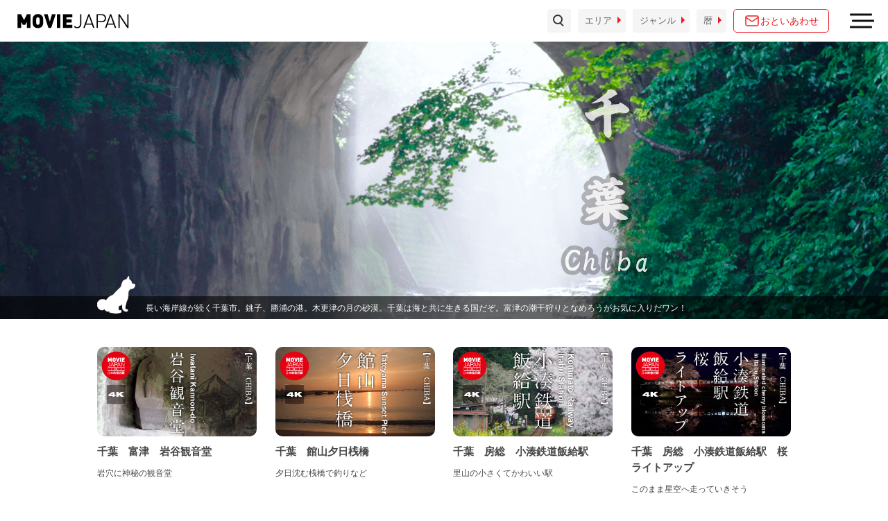

--- FILE ---
content_type: text/html; charset=UTF-8
request_url: https://www.moviejapan.jp/area/chiba/
body_size: 14394
content:
<!DOCTYPE html>
<html lang="ja">
<head>
    <meta charset="utf-8">
    <meta name="viewport" content="width=device-width">
    <meta name="format-detection" content="telephone=no">
    <!-- no-cache -->
<!--    <meta http-equiv="Pragma" content="no-cache">-->
<!--    <meta http-equiv="Cache-Control" content="no-cache">-->
    <!-- no-cache end -->
    <meta name="apple-mobile-web-app-capable" content="yes">
    <meta name="apple-mobile-web-app-status-bar-style" content="default ">
    <title>MOVIE JAPAN 日本映像図鑑  |  エリア  |  千葉県</title>
    <meta name="keywords" content="">
    <meta name="description" content="日本全国の風景、風習、暮らしを美しい映像で知ることができるサイトです。さあ、日本を探しにいこう。">
    <!-- OGP -->
    <meta property="og:title" content="MOVIE JAPAN 日本映像図鑑"/>
    <meta property="og:type" content="website"/>
    <meta property="og:url" content="https://www.moviejapan.jp"/>
    <meta property="og:image" content="https://www.moviejapan.jp/wp-content/themes/mjwp/assets/img/common/ogp.jpg"/>
    <meta property="og:site_name" content="MOVIE JAPAN 日本映像図鑑"/>
    <meta property="og:description" content="日本全国の風景、風習、暮らしを美しい映像で知ることができるサイトです。さあ、日本を探しにいこう。"/>
    <meta name="twitter:card" content="summary_large_image"/>
    <!-- OGP end -->
    <link rel="icon" type="image/x-icon" href="https://www.moviejapan.jp/wp-content/themes/mjwp/assets/img/common/favicon.ico">
    <!-- CSS -->
    <link href="https://www.moviejapan.jp/wp-content/themes/mjwp/assets/css/common/reset.css?ver=1.3.8" rel="stylesheet" type="text/css">
    <link href="https://www.moviejapan.jp/wp-content/themes/mjwp/assets/css/common/common.css?ver=1.3.8" rel="stylesheet" type="text/css">
    <link href="https://www.moviejapan.jp/wp-content/themes/mjwp/assets/css/common/action.css?ver=1.3.8" rel="stylesheet" type="text/css">
    <link href="https://www.moviejapan.jp/wp-content/themes/mjwp/assets/css/common/modal.css?ver=1.3.8" rel="stylesheet" type="text/css">
    <link href="https://www.moviejapan.jp/wp-content/themes/mjwp/assets/css/common/swiper.css?ver=1.3.8" rel="stylesheet" type="text/css">
    <link href="https://fonts.googleapis.com/css?family=Noto+Serif+JP" rel="stylesheet">
    <!-- CSS end -->
    <!-- JS -->
    <script src="https://ajax.googleapis.com/ajax/libs/jquery/1.11.1/jquery.min.js"></script>
    <script src="https://www.moviejapan.jp/wp-content/themes/mjwp/assets/js/common.js?ver=1.3.8" type="text/javascript"></script>
    <script src="https://www.moviejapan.jp/wp-content/themes/mjwp/assets/js/swiper.min.js?ver=1.3.8" type="text/javascript"></script>
    <script src="https://www.moviejapan.jp/wp-content/themes/mjwp/assets/js/rwdImageMaps.min.js?ver=1.3.8" type="text/javascript"></script>
    <script src="https://cdnjs.cloudflare.com/ajax/libs/moment.js/2.8.2/moment.min.js"></script>
    <script src="https://www.moviejapan.jp/wp-content/themes/mjwp/assets/js/jquery.cookie.js?ver=1.3.8" type="text/javascript"></script>
    <script src="https://www.moviejapan.jp/wp-content/themes/mjwp/assets/js/slick.min.js?ver=1.3.8"></script>
    <!-- JS end -->
    <!-- AdobeFonts -->
<!--    <script>
        (function (d) {
            var config = {
                    kitId: 'jjx3alq',
                    scriptTimeout: 3000,
                    async: true
                },
                h = d.documentElement, t = setTimeout(function () {
                    h.className = h.className.replace(/\bwf-loading\b/g, "") + " wf-inactive";
                }, config.scriptTimeout), tk = d.createElement("script"), f = false,
                s = d.getElementsByTagName("script")[0], a;
            h.className += " wf-loading";
            tk.src = 'https://use.typekit.net/' + config.kitId + '.js';
            tk.async = true;
            tk.onload = tk.onreadystatechange = function () {
                a = this.readyState;
                if (f || a && a != "complete" && a != "loaded") return;
                f = true;
                clearTimeout(t);
                try {
                    Typekit.load(config)
                } catch (e) {
                }
            };
            s.parentNode.insertBefore(tk, s)
        })(document);
    </script>-->
    <script type="text/javascript" src="//typesquare.com/3/tsad/script/ja/typesquare.js?w-4x4tnrz9M%3D" charset="utf-8"></script>

  <link rel="stylesheet" href="https://www.moviejapan.jp/wp-content/themes/mjwp/assets/css/category/style.css?ver=1.3.8" />  <meta name='robots' content='max-image-preview:large' />
<link rel='dns-prefetch' href='//translate.google.com' />
<link rel='dns-prefetch' href='//s.w.org' />
<link rel="alternate" type="application/rss+xml" title="MOVIE JAPAN 日本映像図鑑 &raquo; 千葉県 エリア のフィード" href="https://www.moviejapan.jp/area/chiba/feed/" />
<script type="text/javascript">
window._wpemojiSettings = {"baseUrl":"https:\/\/s.w.org\/images\/core\/emoji\/13.1.0\/72x72\/","ext":".png","svgUrl":"https:\/\/s.w.org\/images\/core\/emoji\/13.1.0\/svg\/","svgExt":".svg","source":{"concatemoji":"https:\/\/www.moviejapan.jp\/wp-includes\/js\/wp-emoji-release.min.js?ver=5.9.12"}};
/*! This file is auto-generated */
!function(e,a,t){var n,r,o,i=a.createElement("canvas"),p=i.getContext&&i.getContext("2d");function s(e,t){var a=String.fromCharCode;p.clearRect(0,0,i.width,i.height),p.fillText(a.apply(this,e),0,0);e=i.toDataURL();return p.clearRect(0,0,i.width,i.height),p.fillText(a.apply(this,t),0,0),e===i.toDataURL()}function c(e){var t=a.createElement("script");t.src=e,t.defer=t.type="text/javascript",a.getElementsByTagName("head")[0].appendChild(t)}for(o=Array("flag","emoji"),t.supports={everything:!0,everythingExceptFlag:!0},r=0;r<o.length;r++)t.supports[o[r]]=function(e){if(!p||!p.fillText)return!1;switch(p.textBaseline="top",p.font="600 32px Arial",e){case"flag":return s([127987,65039,8205,9895,65039],[127987,65039,8203,9895,65039])?!1:!s([55356,56826,55356,56819],[55356,56826,8203,55356,56819])&&!s([55356,57332,56128,56423,56128,56418,56128,56421,56128,56430,56128,56423,56128,56447],[55356,57332,8203,56128,56423,8203,56128,56418,8203,56128,56421,8203,56128,56430,8203,56128,56423,8203,56128,56447]);case"emoji":return!s([10084,65039,8205,55357,56613],[10084,65039,8203,55357,56613])}return!1}(o[r]),t.supports.everything=t.supports.everything&&t.supports[o[r]],"flag"!==o[r]&&(t.supports.everythingExceptFlag=t.supports.everythingExceptFlag&&t.supports[o[r]]);t.supports.everythingExceptFlag=t.supports.everythingExceptFlag&&!t.supports.flag,t.DOMReady=!1,t.readyCallback=function(){t.DOMReady=!0},t.supports.everything||(n=function(){t.readyCallback()},a.addEventListener?(a.addEventListener("DOMContentLoaded",n,!1),e.addEventListener("load",n,!1)):(e.attachEvent("onload",n),a.attachEvent("onreadystatechange",function(){"complete"===a.readyState&&t.readyCallback()})),(n=t.source||{}).concatemoji?c(n.concatemoji):n.wpemoji&&n.twemoji&&(c(n.twemoji),c(n.wpemoji)))}(window,document,window._wpemojiSettings);
</script>
<style type="text/css">
img.wp-smiley,
img.emoji {
	display: inline !important;
	border: none !important;
	box-shadow: none !important;
	height: 1em !important;
	width: 1em !important;
	margin: 0 0.07em !important;
	vertical-align: -0.1em !important;
	background: none !important;
	padding: 0 !important;
}
</style>
	<link rel='stylesheet' id='wp-block-library-css'  href='https://www.moviejapan.jp/wp-includes/css/dist/block-library/style.min.css?ver=5.9.12' type='text/css' media='all' />
<style id='global-styles-inline-css' type='text/css'>
body{--wp--preset--color--black: #000000;--wp--preset--color--cyan-bluish-gray: #abb8c3;--wp--preset--color--white: #ffffff;--wp--preset--color--pale-pink: #f78da7;--wp--preset--color--vivid-red: #cf2e2e;--wp--preset--color--luminous-vivid-orange: #ff6900;--wp--preset--color--luminous-vivid-amber: #fcb900;--wp--preset--color--light-green-cyan: #7bdcb5;--wp--preset--color--vivid-green-cyan: #00d084;--wp--preset--color--pale-cyan-blue: #8ed1fc;--wp--preset--color--vivid-cyan-blue: #0693e3;--wp--preset--color--vivid-purple: #9b51e0;--wp--preset--gradient--vivid-cyan-blue-to-vivid-purple: linear-gradient(135deg,rgba(6,147,227,1) 0%,rgb(155,81,224) 100%);--wp--preset--gradient--light-green-cyan-to-vivid-green-cyan: linear-gradient(135deg,rgb(122,220,180) 0%,rgb(0,208,130) 100%);--wp--preset--gradient--luminous-vivid-amber-to-luminous-vivid-orange: linear-gradient(135deg,rgba(252,185,0,1) 0%,rgba(255,105,0,1) 100%);--wp--preset--gradient--luminous-vivid-orange-to-vivid-red: linear-gradient(135deg,rgba(255,105,0,1) 0%,rgb(207,46,46) 100%);--wp--preset--gradient--very-light-gray-to-cyan-bluish-gray: linear-gradient(135deg,rgb(238,238,238) 0%,rgb(169,184,195) 100%);--wp--preset--gradient--cool-to-warm-spectrum: linear-gradient(135deg,rgb(74,234,220) 0%,rgb(151,120,209) 20%,rgb(207,42,186) 40%,rgb(238,44,130) 60%,rgb(251,105,98) 80%,rgb(254,248,76) 100%);--wp--preset--gradient--blush-light-purple: linear-gradient(135deg,rgb(255,206,236) 0%,rgb(152,150,240) 100%);--wp--preset--gradient--blush-bordeaux: linear-gradient(135deg,rgb(254,205,165) 0%,rgb(254,45,45) 50%,rgb(107,0,62) 100%);--wp--preset--gradient--luminous-dusk: linear-gradient(135deg,rgb(255,203,112) 0%,rgb(199,81,192) 50%,rgb(65,88,208) 100%);--wp--preset--gradient--pale-ocean: linear-gradient(135deg,rgb(255,245,203) 0%,rgb(182,227,212) 50%,rgb(51,167,181) 100%);--wp--preset--gradient--electric-grass: linear-gradient(135deg,rgb(202,248,128) 0%,rgb(113,206,126) 100%);--wp--preset--gradient--midnight: linear-gradient(135deg,rgb(2,3,129) 0%,rgb(40,116,252) 100%);--wp--preset--duotone--dark-grayscale: url('#wp-duotone-dark-grayscale');--wp--preset--duotone--grayscale: url('#wp-duotone-grayscale');--wp--preset--duotone--purple-yellow: url('#wp-duotone-purple-yellow');--wp--preset--duotone--blue-red: url('#wp-duotone-blue-red');--wp--preset--duotone--midnight: url('#wp-duotone-midnight');--wp--preset--duotone--magenta-yellow: url('#wp-duotone-magenta-yellow');--wp--preset--duotone--purple-green: url('#wp-duotone-purple-green');--wp--preset--duotone--blue-orange: url('#wp-duotone-blue-orange');--wp--preset--font-size--small: 13px;--wp--preset--font-size--medium: 20px;--wp--preset--font-size--large: 36px;--wp--preset--font-size--x-large: 42px;}.has-black-color{color: var(--wp--preset--color--black) !important;}.has-cyan-bluish-gray-color{color: var(--wp--preset--color--cyan-bluish-gray) !important;}.has-white-color{color: var(--wp--preset--color--white) !important;}.has-pale-pink-color{color: var(--wp--preset--color--pale-pink) !important;}.has-vivid-red-color{color: var(--wp--preset--color--vivid-red) !important;}.has-luminous-vivid-orange-color{color: var(--wp--preset--color--luminous-vivid-orange) !important;}.has-luminous-vivid-amber-color{color: var(--wp--preset--color--luminous-vivid-amber) !important;}.has-light-green-cyan-color{color: var(--wp--preset--color--light-green-cyan) !important;}.has-vivid-green-cyan-color{color: var(--wp--preset--color--vivid-green-cyan) !important;}.has-pale-cyan-blue-color{color: var(--wp--preset--color--pale-cyan-blue) !important;}.has-vivid-cyan-blue-color{color: var(--wp--preset--color--vivid-cyan-blue) !important;}.has-vivid-purple-color{color: var(--wp--preset--color--vivid-purple) !important;}.has-black-background-color{background-color: var(--wp--preset--color--black) !important;}.has-cyan-bluish-gray-background-color{background-color: var(--wp--preset--color--cyan-bluish-gray) !important;}.has-white-background-color{background-color: var(--wp--preset--color--white) !important;}.has-pale-pink-background-color{background-color: var(--wp--preset--color--pale-pink) !important;}.has-vivid-red-background-color{background-color: var(--wp--preset--color--vivid-red) !important;}.has-luminous-vivid-orange-background-color{background-color: var(--wp--preset--color--luminous-vivid-orange) !important;}.has-luminous-vivid-amber-background-color{background-color: var(--wp--preset--color--luminous-vivid-amber) !important;}.has-light-green-cyan-background-color{background-color: var(--wp--preset--color--light-green-cyan) !important;}.has-vivid-green-cyan-background-color{background-color: var(--wp--preset--color--vivid-green-cyan) !important;}.has-pale-cyan-blue-background-color{background-color: var(--wp--preset--color--pale-cyan-blue) !important;}.has-vivid-cyan-blue-background-color{background-color: var(--wp--preset--color--vivid-cyan-blue) !important;}.has-vivid-purple-background-color{background-color: var(--wp--preset--color--vivid-purple) !important;}.has-black-border-color{border-color: var(--wp--preset--color--black) !important;}.has-cyan-bluish-gray-border-color{border-color: var(--wp--preset--color--cyan-bluish-gray) !important;}.has-white-border-color{border-color: var(--wp--preset--color--white) !important;}.has-pale-pink-border-color{border-color: var(--wp--preset--color--pale-pink) !important;}.has-vivid-red-border-color{border-color: var(--wp--preset--color--vivid-red) !important;}.has-luminous-vivid-orange-border-color{border-color: var(--wp--preset--color--luminous-vivid-orange) !important;}.has-luminous-vivid-amber-border-color{border-color: var(--wp--preset--color--luminous-vivid-amber) !important;}.has-light-green-cyan-border-color{border-color: var(--wp--preset--color--light-green-cyan) !important;}.has-vivid-green-cyan-border-color{border-color: var(--wp--preset--color--vivid-green-cyan) !important;}.has-pale-cyan-blue-border-color{border-color: var(--wp--preset--color--pale-cyan-blue) !important;}.has-vivid-cyan-blue-border-color{border-color: var(--wp--preset--color--vivid-cyan-blue) !important;}.has-vivid-purple-border-color{border-color: var(--wp--preset--color--vivid-purple) !important;}.has-vivid-cyan-blue-to-vivid-purple-gradient-background{background: var(--wp--preset--gradient--vivid-cyan-blue-to-vivid-purple) !important;}.has-light-green-cyan-to-vivid-green-cyan-gradient-background{background: var(--wp--preset--gradient--light-green-cyan-to-vivid-green-cyan) !important;}.has-luminous-vivid-amber-to-luminous-vivid-orange-gradient-background{background: var(--wp--preset--gradient--luminous-vivid-amber-to-luminous-vivid-orange) !important;}.has-luminous-vivid-orange-to-vivid-red-gradient-background{background: var(--wp--preset--gradient--luminous-vivid-orange-to-vivid-red) !important;}.has-very-light-gray-to-cyan-bluish-gray-gradient-background{background: var(--wp--preset--gradient--very-light-gray-to-cyan-bluish-gray) !important;}.has-cool-to-warm-spectrum-gradient-background{background: var(--wp--preset--gradient--cool-to-warm-spectrum) !important;}.has-blush-light-purple-gradient-background{background: var(--wp--preset--gradient--blush-light-purple) !important;}.has-blush-bordeaux-gradient-background{background: var(--wp--preset--gradient--blush-bordeaux) !important;}.has-luminous-dusk-gradient-background{background: var(--wp--preset--gradient--luminous-dusk) !important;}.has-pale-ocean-gradient-background{background: var(--wp--preset--gradient--pale-ocean) !important;}.has-electric-grass-gradient-background{background: var(--wp--preset--gradient--electric-grass) !important;}.has-midnight-gradient-background{background: var(--wp--preset--gradient--midnight) !important;}.has-small-font-size{font-size: var(--wp--preset--font-size--small) !important;}.has-medium-font-size{font-size: var(--wp--preset--font-size--medium) !important;}.has-large-font-size{font-size: var(--wp--preset--font-size--large) !important;}.has-x-large-font-size{font-size: var(--wp--preset--font-size--x-large) !important;}
</style>
<link rel='stylesheet' id='google-language-translator-css'  href='https://www.moviejapan.jp/wp-content/plugins/google-language-translator/css/style.css?ver=5.0.48' type='text/css' media='' />
<link rel='stylesheet' id='glt-toolbar-styles-css'  href='https://www.moviejapan.jp/wp-content/plugins/google-language-translator/css/toolbar.css?ver=5.0.48' type='text/css' media='' />
<script type='text/javascript' src='https://www.moviejapan.jp/wp-includes/js/jquery/jquery.min.js?ver=3.6.0' id='jquery-core-js'></script>
<script type='text/javascript' src='https://www.moviejapan.jp/wp-includes/js/jquery/jquery-migrate.min.js?ver=3.3.2' id='jquery-migrate-js'></script>
<link rel="https://api.w.org/" href="https://www.moviejapan.jp/wp-json/" /><link rel="EditURI" type="application/rsd+xml" title="RSD" href="https://www.moviejapan.jp/xmlrpc.php?rsd" />
<link rel="wlwmanifest" type="application/wlwmanifest+xml" href="https://www.moviejapan.jp/wp-includes/wlwmanifest.xml" /> 
<meta name="generator" content="WordPress 5.9.12" />
<style type="text/css">#google_language_translator { width:auto !important; }.goog-tooltip {display: none !important;}.goog-tooltip:hover {display: none !important;}.goog-text-highlight {background-color: transparent !important; border: none !important; box-shadow: none !important;}#google_language_translator { display:none; }#google_language_translator select.goog-te-combo { color:#32373c; }.goog-te-banner-frame{visibility:hidden !important;}body { top:0px !important;}#glt-translate-trigger { left:20px; right:auto; }#glt-translate-trigger > span { color:#000000; }#glt-translate-trigger { background:#ececec; }.goog-te-gadget .goog-te-combo { width:100%; }</style>    <!-- Global site tag (gtag.js) - Google Analytics -->
    <script async src="https://www.googletagmanager.com/gtag/js?id=UA-127190654-1"></script>
    <script>
        window.dataLayer = window.dataLayer || [];

        function gtag() {
            dataLayer.push(arguments);
        }

        gtag('js', new Date());

        gtag('config', 'UA-127190654-1');
    </script>

  <style>
    header .link a {
      display: inline-flex;
      align-items: center;
      gap: 4px;
      color: #ec1c24 !important;
      height: 34px;
      box-sizing: border-box;
      border: 1px solid #ec1c24 !important;
      background-color: #fff !important;
      line-height: 34px;
      padding: 0 1em;
      text-align: center;
      border-radius: 5px;
    }

    header .link a.head_contact {}

    header .link a.head_contact::before {
      content: "";
      display: block;
      width: 24px;
      height: 24px;
      background: url(https://www.moviejapan.jp/wp-content/themes/mjwp/assets/img/common/icon_mail.svg?ver=02051600) no-repeat center center / contain;
    }
  </style>
</head>
<body>
<div class="wrap">
  <!-- header -->
    <style>
  @media (max-width: 600px) {
    header .link {
      margin-left: 0;
      position: fixed;
      right: 16px;
      bottom: 16px;
    }

  }
</style>
<header class="active" id="header">


  <h1><a href="https://www.moviejapan.jp"><img src="https://www.moviejapan.jp/wp-content/themes/mjwp/assets/img/common/logo.png" alt="MOVIE JAPAN"></a>
  </h1>
  <div class="menu-wrap">

    <div class="search_btn"></div>
    <div class="serchArea">
      <form role="search" method="get" class="search-form" action="https://www.moviejapan.jp/">
        <label for="search">
          <input type="search" id="search" class="search-field" placeholder="検索ワードを入力" value="" name="s">
          <button type="submit" class="search-submit">
            <img src="https://www.moviejapan.jp/wp-content/themes/mjwp/assets/img/common/search.png" alt="検索"></button>
        </label>
      </form>
      <div class="searchClose"></div>
    </div>

    <ul class="menu-tab">
      <li class="area-search">エリア</li>
      <li class="cate-search">ジャンル</li>
      <p class="koyomi"><a href="https://www.moviejapan.jp/koyomi/">暦</a></p>
    </ul>
   <!-- div class="insta"><a href="https://www.instagram.com/moviejapan/" target="_blank"><img src="https://www.moviejapan.jp/wp-content/themes/mjwp/assets/img/common/insta_icon.png" alt=""></a></div> -->
    <div class="link"><a href="mailto:info@ptz.co.jp?subject=お問い合わせ" class="head_contact">おといあわせ</a></div>
  </div>


<!--  <div class="menu pc">
    <nav>
      <ul>
        <li><a href="/about/">MOVIE JAPANとは</a></li>
        <li><a href="/agreement/">素材利用・制作</a></li>

      </ul>
    </nav>

  </div>-->
  <div id="google_language_translator" class="default-language-ja"></div>  <div class="menu-toggle">
    <div class="m-trigger">
      <span></span>
      <span></span>
      <span></span>
    </div>
  </div>
  <div class="menu-list">
    <p class="m-cate sp"><a href="https://www.moviejapan.jp">トップページ</a></p>
    <p class="m-cate"><a href="https://www.moviejapan.jp/about/">MOVIE JAPAN日本映像図鑑とは</a></p>
    <p class="m-cate"><a href="https://www.moviejapan.jp/join-us/">JOIN US</a></p>
    <!--<p class="m-cate"><a href="https://www.moviejapan.jp/agreement/">素材利用・制作</a></p>-->
    <p class="m-cate"><a href="https://www.moviejapan.jp/company/">株式会社MOVIEJAPANについて</a></p>
    <!--<p class="m-cate"><a href="http://ptz.co.jp/contact.html" target="_blank">お問い合わせ</a></p>-->
    <p class="m-cate"><a href="mailto:info@ptz.co.jp?subject=お問い合わせ">おといあわせ</a></p>
  </div>
  <div class="overlay-common2"></div>
</header>
<div class="menu-box cate-search">
  <label for="" class="box-close"><span></span></label>
  <div class="box-wrap">
    <dl>
      <dt>風習</dt>
                    <dd><a href="https://www.moviejapan.jp/genre/festival/">祭り</a></dd>
              <dd><a href="https://www.moviejapan.jp/genre/event_spring/">歳時記・行事・春</a></dd>
              <dd><a href="https://www.moviejapan.jp/genre/event_summer/">歳時記・行事・夏</a></dd>
              <dd><a href="https://www.moviejapan.jp/genre/event_autumn/">歳時記・行事・秋</a></dd>
              <dd><a href="https://www.moviejapan.jp/genre/event_winter/">歳時記・行事・冬</a></dd>
              <dd><a href="https://www.moviejapan.jp/genre/traditional_culture/">伝統芸能</a></dd>
          </dl>
    <dl>
      <dt>風景</dt>
                    <dd><a href="https://www.moviejapan.jp/genre/night_view/">夜景</a></dd>
              <dd><a href="https://www.moviejapan.jp/genre/railroad/">鉄道</a></dd>
              <dd><a href="https://www.moviejapan.jp/genre/redleaves/">紅葉</a></dd>
              <dd><a href="https://www.moviejapan.jp/genre/legacy/">遺産</a></dd>
              <dd><a href="https://www.moviejapan.jp/genre/onsen/">温泉</a></dd>
              <dd><a href="https://www.moviejapan.jp/genre/forest_grasslands/">森林・草原</a></dd>
              <dd><a href="https://www.moviejapan.jp/genre/sunrise_sunset/">朝日・夕日</a></dd>
              <dd><a href="https://www.moviejapan.jp/genre/flower_scenery/">花景色</a></dd>
              <dd><a href="https://www.moviejapan.jp/genre/water_scenery/">水景色</a></dd>
              <dd><a href="https://www.moviejapan.jp/genre/snow_scenery/">雪景色</a></dd>
              <dd><a href="https://www.moviejapan.jp/genre/garden/">庭園</a></dd>
              <dd><a href="https://www.moviejapan.jp/genre/satoyama/">里山</a></dd>
              <dd><a href="https://www.moviejapan.jp/genre/city/">都市</a></dd>
              <dd><a href="https://www.moviejapan.jp/genre/castle/">お城</a></dd>
              <dd><a href="https://www.moviejapan.jp/genre/shrine/">神社仏閣</a></dd>
              <dd><a href="https://www.moviejapan.jp/genre/mountain/">山</a></dd>
          </dl>
    <dl>
      <dt>物</dt>
                    <dd><a href="https://www.moviejapan.jp/genre/fabric/">織物・染色品・着物</a></dd>
              <dd><a href="https://www.moviejapan.jp/genre/ceramics/">陶磁器・漆器</a></dd>
              <dd><a href="https://www.moviejapan.jp/genre/wood_work/">木工品・竹工品</a></dd>
              <dd><a href="https://www.moviejapan.jp/genre/metal_work/">金工品</a></dd>
              <dd><a href="https://www.moviejapan.jp/genre/stationery/">和紙・文具</a></dd>
              <dd><a href="https://www.moviejapan.jp/genre/toy/">玩具・人形</a></dd>
              <dd><a href="https://www.moviejapan.jp/genre/sundries/">小物・雑貨</a></dd>
          </dl>
    <dl>
      <dt>暮し</dt>
                    <dd><a href="https://www.moviejapan.jp/genre/experience/">体験</a></dd>
              <dd><a href="https://www.moviejapan.jp/genre/work/">しごと</a></dd>
              <dd><a href="https://www.moviejapan.jp/genre/play/">あそび</a></dd>
              <dd><a href="https://www.moviejapan.jp/genre/food/">たべもの</a></dd>
          </dl>

  </div>
</div>

<div class="menu-box area-search">
  <label for="" class="box-close"><span></span></label>
  <div class="box-wrap">

    <dl>
      <dt>北海道地方</dt>
      <dd><a href="https://www.moviejapan.jp/area/hokkaido">北海道</a></dd>
    </dl>
    <dl>
      <dt>東北地方</dt>
      <dd><a href="https://www.moviejapan.jp/area/aomori">青森県</a></dd>
      <dd><a href="https://www.moviejapan.jp/area/iwate">岩手県</a></dd>
      <dd><a href="https://www.moviejapan.jp/area/miyagi">宮城県</a></dd>
      <dd><a href="https://www.moviejapan.jp/area/akita">秋田県</a></dd>
      <dd><a href="https://www.moviejapan.jp/area/yamagata">山形県</a></dd>
      <dd><a href="https://www.moviejapan.jp/area/fukushima">福島県</a></dd>
    </dl>
    <dl>
      <dt>関東地方</dt>
      <dd><a href="https://www.moviejapan.jp/area/ibaragi">茨城県</a></dd>
      <dd><a href="https://www.moviejapan.jp/area/tochigi">栃木県</a></dd>
      <dd><a href="https://www.moviejapan.jp/area/gunma">群馬県</a></dd>
      <dd><a href="https://www.moviejapan.jp/area/tokyo">東京都</a></dd>
      <dd><a href="https://www.moviejapan.jp/area/saitama">埼玉県</a></dd>
      <dd><a href="https://www.moviejapan.jp/area/chiba">千葉県</a></dd>
      <dd><a href="https://www.moviejapan.jp/area/kanagawa">神奈川県</a></dd>
    </dl>
    <dl>
      <dt>中部地方</dt>
      <dd><a href="https://www.moviejapan.jp/area/nigata">新潟県</a></dd>
      <dd><a href="https://www.moviejapan.jp/area/toyama">富山県</a></dd>
      <dd><a href="https://www.moviejapan.jp/area/ishikawa">石川県</a></dd>
      <dd><a href="https://www.moviejapan.jp/area/fukui">福井県</a></dd>
      <dd><a href="https://www.moviejapan.jp/area/yamanashi">山梨県</a></dd>
      <dd><a href="https://www.moviejapan.jp/area/nagano">長野県</a></dd>
      <dd><a href="https://www.moviejapan.jp/area/gifu">岐阜県</a></dd>
      <dd><a href="https://www.moviejapan.jp/area/shizuoka">静岡県</a></dd>
      <dd><a href="https://www.moviejapan.jp/area/aichi">愛知県</a></dd>
    </dl>
    <dl>
      <dt>近畿地方</dt>
      <dd><a href="https://www.moviejapan.jp/area/mie">三重県</a></dd>
      <dd><a href="https://www.moviejapan.jp/area/shiga">滋賀県</a></dd>
      <dd><a href="https://www.moviejapan.jp/area/kyoto">京都府</a></dd>
      <dd><a href="https://www.moviejapan.jp/area/osaka">大阪府</a></dd>
      <dd><a href="https://www.moviejapan.jp/area/hyogo">兵庫県</a></dd>
      <dd><a href="https://www.moviejapan.jp/area/nara">奈良県</a></dd>
      <dd><a href="https://www.moviejapan.jp/area/wakayama">和歌山県</a></dd>
    </dl>
    <dl>
      <dt>中国地方</dt>
      <dd><a href="https://www.moviejapan.jp/area/tottori">鳥取県</a></dd>
      <dd><a href="https://www.moviejapan.jp/area/shimane">島根県</a></dd>
      <dd><a href="https://www.moviejapan.jp/area/okayama">岡山県</a></dd>
      <dd><a href="https://www.moviejapan.jp/area/hiroshima">広島県</a></dd>
      <dd><a href="https://www.moviejapan.jp/area/yamaguchi">山口県</a></dd>
    </dl>
    <dl>
      <dt>四国地方</dt>
      <dd><a href="https://www.moviejapan.jp/area/tokushima">徳島県</a></dd>
      <dd><a href="https://www.moviejapan.jp/area/kagawa">香川県</a></dd>
      <dd><a href="https://www.moviejapan.jp/area/ehime">愛媛県</a></dd>
      <dd><a href="https://www.moviejapan.jp/area/kochi">高知県</a></dd>
    </dl>
    <dl>
      <dt>九州・沖縄地方</dt>
      <dd><a href="https://www.moviejapan.jp/area/fukuoka">福岡県</a></dd>
      <dd><a href="https://www.moviejapan.jp/area/saga">佐賀県</a></dd>
      <dd><a href="https://www.moviejapan.jp/area/nagasaki">長崎県</a></dd>
      <dd><a href="https://www.moviejapan.jp/area/kumamoto">熊本県</a></dd>
      <dd><a href="https://www.moviejapan.jp/area/oita">大分県</a></dd>
      <dd><a href="https://www.moviejapan.jp/area/miyazaki">宮崎県</a></dd>
      <dd><a href="https://www.moviejapan.jp/area/kagoshima">鹿児島県</a></dd>
      <dd><a href="https://www.moviejapan.jp/area/okinawa">沖縄県</a></dd>
    </dl>
  </div>
</div>
<div class="overlay-common"></div>
  <article class="active" id="area">
              <section class="keyvis pad_btm"  style="background-image:url(https://www.moviejapan.jp/wp-content/uploads/2019/06/chiba2.png)">
          <h2>
            <img src="https://www.moviejapan.jp/wp-content/uploads/2019/06/chiba.png" alt="千葉県">
          </h2>

                          <div class="bg_overlay">
                <div class="inner"><span class="inuu"><img src="https://www.moviejapan.jp/wp-content/themes/mjwp/assets/img/top/dog-wh.png" alt="ゴン太"></span>長い海岸線が続く千葉市。銚子、勝浦の港。木更津の月の砂漠。千葉は海と共に生きる国だぞ。富津の潮干狩りとなめろうがお気に入りだワン！</div>
              </div>
                    </section>
          <section id="contents01">
      <div class="inner">
        <!-- LoopContents -->
                          <label class="box" for="trigger0">
                  <p class="thumb"><img src="https://www.moviejapan.jp/wp-content/uploads/2022/05/406b9164f6b3e36dd605e60dbcc56764.jpg" alt="千葉　富津　岩谷観音堂"></p>
                  <dl>
                    <dt>千葉　富津　岩谷観音堂</dt>
                    <dd>岩穴に神秘の観音堂</dd>
                  </dl>
                </label>
                <!-- Modal -->
                <input id="trigger0" class="modal-check" type="checkbox">
                <div class="modal">
                  <label for="trigger0" class="overlay"></label>
                  <div class="modal-wrap">
                    <div class="modal-inner">
                      <label for="trigger0" class="m-close"><span></span></label>
                      <div class="flex1">
                        <dl class="detail">
                          <dt>千葉　富津　岩谷観音堂</dt>
                          <dd>富津の岩谷観音堂は、崖の表面に大小１４の岩穴が並び、岩穴の中には壁に掘られた磨崖仏や五輪塔がひっそりとたたずんでいます。この岩穴は、房総地方に多く見られる古墳時代の横穴墓で、その穴を利用して奈良時代から江戸にかけて掘られたと考えられており、高僧・行基が一夜にして完成させたという伝説も残っています。</dd>
                        </dl>
                        <div class="youtube-wrap">
                          <div class="youtube">
                            <iframe class="video" id="popup-YouTube-player0" width="800" height="350"
                                    src="https://www.youtube.com/embed/SzbGHm0kqpY?enablejsapi=1"
                                    frameborder="0" allow="encrypted-media" allowfullscreen></iframe>
                          </div>
                        </div>
                      </div>
                      <div class="flex2">
                        <ul>
                                                          <li><img src="https://www.moviejapan.jp/wp-content/themes/mjwp/assets/img/common/icon01.png" alt="4K"></li>
                                                                                                                                                                                                                                                                                    </ul>
                        <p class="contact"><a href="https://www.moviejapan.jp/agreement">画像に関するお問い合わせはこちら</a></p>
                        <div class="contents-link-box">
                          <span class="shop "><a
                              href="" target="_blank">使用されている動画を<br>amanaimagesで購入</a></span>
                          <span class="active"><a
                              href="https://www.google.com/maps/place/%E6%95%B0%E9%A6%AC%E5%8C%BA%E5%B2%A9%E8%B0%B7%E8%A6%B3%E9%9F%B3%E5%A0%82%E3%82%84%E3%81%90%E3%82%89%E7%BE%A4/@35.2159823,139.8761666,15z/data=!4m5!3m4!1s0x0:0xddc9cd36582c6fd4!8m2!3d35.2159823!4d139.8761666" target="_blank">MAP</a></span>
                          <span class="active"><a
                              href="https://hb.afl.rakuten.co.jp/hgc/173fcad4.3e23e85a.173fcad5.f39a20e2/?pc=https%3A%2F%2Fsearch.travel.rakuten.co.jp%2Fds%2Fhotellist%2FJapan-Chiba-Futtsu&link_type=text&ut=eyJwYWdlIjoidXJsIiwidHlwZSI6InRleHQiLCJjb2wiOjF9" target="_blank" rel="nofollow sponsored noopener" style="word-wrap:break-word;" target="_blank">Travel</a></span>
                        </div>
                      </div>
                    </div>
                  </div>
                  <!-- Modal end -->
                </div>
                                  <label class="box" for="trigger1">
                  <p class="thumb"><img src="https://www.moviejapan.jp/wp-content/uploads/2022/05/c8f4b4331e571aaf047ac3ab676701af.jpg" alt="千葉　館山夕日桟橋"></p>
                  <dl>
                    <dt>千葉　館山夕日桟橋</dt>
                    <dd>夕日沈む桟橋で釣りなど</dd>
                  </dl>
                </label>
                <!-- Modal -->
                <input id="trigger1" class="modal-check" type="checkbox">
                <div class="modal">
                  <label for="trigger1" class="overlay"></label>
                  <div class="modal-wrap">
                    <div class="modal-inner">
                      <label for="trigger1" class="m-close"><span></span></label>
                      <div class="flex1">
                        <dl class="detail">
                          <dt>千葉　館山夕日桟橋</dt>
                          <dd>館山夕日桟橋は、桟橋形式としては日本最長で海岸から５００ｍほどあり、年間を通じて様々なイベントが開催される観光のための桟橋です。普段は釣り人でにぎわっています。晴れている日には富士山もきれいに見え、５月上旬と８月上旬にはダイヤモンド富士も見ることができます。</dd>
                        </dl>
                        <div class="youtube-wrap">
                          <div class="youtube">
                            <iframe class="video" id="popup-YouTube-player1" width="800" height="350"
                                    src="https://www.youtube.com/embed/VuQOuGeg2lQ?enablejsapi=1"
                                    frameborder="0" allow="encrypted-media" allowfullscreen></iframe>
                          </div>
                        </div>
                      </div>
                      <div class="flex2">
                        <ul>
                                                          <li><img src="https://www.moviejapan.jp/wp-content/themes/mjwp/assets/img/common/icon01.png" alt="4K"></li>
                                                                                                                                                                                                                                                                                    </ul>
                        <p class="contact"><a href="https://www.moviejapan.jp/agreement">画像に関するお問い合わせはこちら</a></p>
                        <div class="contents-link-box">
                          <span class="shop "><a
                              href="" target="_blank">使用されている動画を<br>amanaimagesで購入</a></span>
                          <span class="active"><a
                              href="https://www.google.com/maps/place/%E9%A4%A8%E5%B1%B1%E5%A4%95%E6%97%A5%E6%A1%9F%E6%A9%8B/@34.991406,139.8527582,15z/data=!4m5!3m4!1s0x0:0xe22c624f6de8a647!8m2!3d34.991406!4d139.8527582" target="_blank">MAP</a></span>
                          <span class="active"><a
                              href="https://hb.afl.rakuten.co.jp/hgc/173fcad4.3e23e85a.173fcad5.f39a20e2/?pc=https%3A%2F%2Fsearch.travel.rakuten.co.jp%2Fds%2Fhotellist%2FJapan-Chiba-Tateyama&link_type=text&ut=eyJwYWdlIjoidXJsIiwidHlwZSI6InRleHQiLCJjb2wiOjF9" target="_blank" rel="nofollow sponsored noopener" style="word-wrap:break-word;" target="_blank">Travel</a></span>
                        </div>
                      </div>
                    </div>
                  </div>
                  <!-- Modal end -->
                </div>
                                  <label class="box" for="trigger2">
                  <p class="thumb"><img src="https://www.moviejapan.jp/wp-content/uploads/2022/04/73ab7ccb8b85c642694037b5ee147666-1.jpg" alt="千葉　房総　小湊鉄道飯給駅"></p>
                  <dl>
                    <dt>千葉　房総　小湊鉄道飯給駅</dt>
                    <dd>里山の小さくてかわいい駅</dd>
                  </dl>
                </label>
                <!-- Modal -->
                <input id="trigger2" class="modal-check" type="checkbox">
                <div class="modal">
                  <label for="trigger2" class="overlay"></label>
                  <div class="modal-wrap">
                    <div class="modal-inner">
                      <label for="trigger2" class="m-close"><span></span></label>
                      <div class="flex1">
                        <dl class="detail">
                          <dt>千葉　房総　小湊鉄道飯給駅</dt>
                          <dd>小湊鉄道にある飯給（いたぶ）駅は、普段は１日の降りる方が５人程度の小さな無人駅ですが、地元のボランティアの方たちの見事な手入れで、明るくかわいい駅になっています。桜の時期には、駅前の田んぼに桜と列車が映り込み、のどかで美しい風景が見られます。世界一広いトイレ（女性用）もあります。</dd>
                        </dl>
                        <div class="youtube-wrap">
                          <div class="youtube">
                            <iframe class="video" id="popup-YouTube-player2" width="800" height="350"
                                    src="https://www.youtube.com/embed/kEODUEb-aO0?enablejsapi=1"
                                    frameborder="0" allow="encrypted-media" allowfullscreen></iframe>
                          </div>
                        </div>
                      </div>
                      <div class="flex2">
                        <ul>
                                                          <li><img src="https://www.moviejapan.jp/wp-content/themes/mjwp/assets/img/common/icon01.png" alt="4K"></li>
                                                                                                                                                                                                                                                                                    </ul>
                        <p class="contact"><a href="https://www.moviejapan.jp/agreement">画像に関するお問い合わせはこちら</a></p>
                        <div class="contents-link-box">
                          <span class="shop "><a
                              href="" target="_blank">使用されている動画を<br>amanaimagesで購入</a></span>
                          <span class="active"><a
                              href="https://www.google.com/maps/place/%E9%A3%AF%E7%B5%A6%E9%A7%85/@35.3204287,140.1401434,17z/data=!3m1!4b1!4m5!3m4!1s0x0:0xebfb07211bcaa8af!8m2!3d35.3204287!4d140.1423321" target="_blank">MAP</a></span>
                          <span class="active"><a
                              href="https://hb.afl.rakuten.co.jp/hgc/173fcad4.3e23e85a.173fcad5.f39a20e2/?pc=https%3A%2F%2Ftravel.rakuten.co.jp%2Fyado%2Fchiba%2Fuchibo.html%3Flid%3Djparea_undated_map&link_type=text&ut=eyJwYWdlIjoidXJsIiwidHlwZSI6InRleHQiLCJjb2wiOjF9" target="_blank" rel="nofollow sponsored noopener" style="word-wrap:break-word;" target="_blank">Travel</a></span>
                        </div>
                      </div>
                    </div>
                  </div>
                  <!-- Modal end -->
                </div>
                                  <label class="box" for="trigger3">
                  <p class="thumb"><img src="https://www.moviejapan.jp/wp-content/uploads/2022/04/cd73bc442a0098a1e91ec827eef4a1e3.jpg" alt="千葉　房総　小湊鉄道飯給駅　桜ライトアップ"></p>
                  <dl>
                    <dt>千葉　房総　小湊鉄道飯給駅　桜ライトアップ</dt>
                    <dd>このまま星空へ走っていきそう</dd>
                  </dl>
                </label>
                <!-- Modal -->
                <input id="trigger3" class="modal-check" type="checkbox">
                <div class="modal">
                  <label for="trigger3" class="overlay"></label>
                  <div class="modal-wrap">
                    <div class="modal-inner">
                      <label for="trigger3" class="m-close"><span></span></label>
                      <div class="flex1">
                        <dl class="detail">
                          <dt>千葉　房総　小湊鉄道飯給駅　桜ライトアップ</dt>
                          <dd>小湊鉄道飯給（いたぶ）駅の桜のライトアップは、駅前の田んぼに列車と桜が映り込み、日が沈むとまるで物語の中に迷い込んだような風景になります。ゆっくりとホームに滑り込んでくる列車は、走り出して、そのまま星空に上っていきそうな、とても幻想的な情景です。</dd>
                        </dl>
                        <div class="youtube-wrap">
                          <div class="youtube">
                            <iframe class="video" id="popup-YouTube-player3" width="800" height="350"
                                    src="https://www.youtube.com/embed/ZIxvh6ZpE7c?enablejsapi=1"
                                    frameborder="0" allow="encrypted-media" allowfullscreen></iframe>
                          </div>
                        </div>
                      </div>
                      <div class="flex2">
                        <ul>
                                                          <li><img src="https://www.moviejapan.jp/wp-content/themes/mjwp/assets/img/common/icon01.png" alt="4K"></li>
                                                                                                                                                                                                                                                                                    </ul>
                        <p class="contact"><a href="https://www.moviejapan.jp/agreement">画像に関するお問い合わせはこちら</a></p>
                        <div class="contents-link-box">
                          <span class="shop "><a
                              href="" target="_blank">使用されている動画を<br>amanaimagesで購入</a></span>
                          <span class="active"><a
                              href="https://www.google.com/maps/place/%E9%A3%AF%E7%B5%A6%E9%A7%85/@35.3204287,140.1401434,17z/data=!3m1!4b1!4m5!3m4!1s0x0:0xebfb07211bcaa8af!8m2!3d35.3204287!4d140.1423321" target="_blank">MAP</a></span>
                          <span class="active"><a
                              href="https://hb.afl.rakuten.co.jp/hgc/173fcad4.3e23e85a.173fcad5.f39a20e2/?pc=https%3A%2F%2Ftravel.rakuten.co.jp%2Fyado%2Fchiba%2Fuchibo.html%3Flid%3Djparea_undated_map&link_type=text&ut=eyJwYWdlIjoidXJsIiwidHlwZSI6InRleHQiLCJjb2wiOjF9" target="_blank" rel="nofollow sponsored noopener" style="word-wrap:break-word;" target="_blank">Travel</a></span>
                        </div>
                      </div>
                    </div>
                  </div>
                  <!-- Modal end -->
                </div>
                                  <label class="box" for="trigger4">
                  <p class="thumb"><img src="https://www.moviejapan.jp/wp-content/uploads/2020/03/haraoka_wp.jpg" alt="千葉　南房総　原岡桟橋"></p>
                  <dl>
                    <dt>千葉　南房総　原岡桟橋</dt>
                    <dd>味のある桟橋と富士山のシルエット</dd>
                  </dl>
                </label>
                <!-- Modal -->
                <input id="trigger4" class="modal-check" type="checkbox">
                <div class="modal">
                  <label for="trigger4" class="overlay"></label>
                  <div class="modal-wrap">
                    <div class="modal-inner">
                      <label for="trigger4" class="m-close"><span></span></label>
                      <div class="flex1">
                        <dl class="detail">
                          <dt>千葉　南房総　原岡桟橋</dt>
                          <dd>南房総の原岡桟橋は全国でも珍しい木製の桟橋で、夕暮れになると電灯が光り、どこか懐かしいレトロな雰囲気になります。その先には夕日に染まる富士山が見え、多くの撮影にも使われました。近くにはたくさんの海水浴場があります。<br />
</dd>
                        </dl>
                        <div class="youtube-wrap">
                          <div class="youtube">
                            <iframe class="video" id="popup-YouTube-player4" width="800" height="350"
                                    src="https://www.youtube.com/embed/rZp8hmW7MyU?enablejsapi=1"
                                    frameborder="0" allow="encrypted-media" allowfullscreen></iframe>
                          </div>
                        </div>
                      </div>
                      <div class="flex2">
                        <ul>
                                                          <li><img src="https://www.moviejapan.jp/wp-content/themes/mjwp/assets/img/common/icon01.png" alt="4K"></li>
                                                                                                                                                                                                                                                                                    </ul>
                        <p class="contact"><a href="https://www.moviejapan.jp/agreement">画像に関するお問い合わせはこちら</a></p>
                        <div class="contents-link-box">
                          <span class="shop "><a
                              href="" target="_blank">使用されている動画を<br>amanaimagesで購入</a></span>
                          <span class="active"><a
                              href="https://www.google.com/maps/place/35°02'38.6%22N+139°49'54.8%22E/@35.044056,139.830833,18z/data=!3m1!4b1!4m10!1m3!3m2!1s0x603d34dfbe3ef5c7:0xb575c4f2697b207e!2z44GE44GZ44G_6YmE6YGT5aSn5Y6f6aeF!3m5!1s0x0:0x0!7e2!8m2!3d35.0440561!4d139.8318923" target="_blank">MAP</a></span>
                          <span class="active"><a
                              href="https://hb.afl.rakuten.co.jp/hgc/173fcad4.3e23e85a.173fcad5.f39a20e2/?pc=https%3A%2F%2Ftravel.rakuten.co.jp%2Fyado%2Fchiba%2Ftateyama.html%3Flid%3Djparea_undated_map" target="_blank" rel="nofollow noopener noreferrer" style="word-wrap:break-word" target="_blank">Travel</a></span>
                        </div>
                      </div>
                    </div>
                  </div>
                  <!-- Modal end -->
                </div>
                                  <label class="box" for="trigger5">
                  <p class="thumb"><img src="https://www.moviejapan.jp/wp-content/uploads/2020/07/nanohanachiba.jpg" alt="千葉　房総　菜の花と小湊、いすみ鉄道"></p>
                  <dl>
                    <dt>千葉　房総　菜の花と小湊、いすみ鉄道</dt>
                    <dd>房総の春をゆく</dd>
                  </dl>
                </label>
                <!-- Modal -->
                <input id="trigger5" class="modal-check" type="checkbox">
                <div class="modal">
                  <label for="trigger5" class="overlay"></label>
                  <div class="modal-wrap">
                    <div class="modal-inner">
                      <label for="trigger5" class="m-close"><span></span></label>
                      <div class="flex1">
                        <dl class="detail">
                          <dt>千葉　房総　菜の花と小湊、いすみ鉄道</dt>
                          <dd>房総半島の春、といえば桜はもちろんですが、そのコントラストが映える美しい菜の花を愛でることができるのがいすみ鉄道です。大原駅から上総中野駅２６.８kmまで約５０分の間で金色に輝くような菜の花に囲まれて旅を楽しむことができます。まるでその田園風景ががムーミン谷を思わせることからムーミン列車も走っています。</dd>
                        </dl>
                        <div class="youtube-wrap">
                          <div class="youtube">
                            <iframe class="video" id="popup-YouTube-player5" width="800" height="350"
                                    src="https://www.youtube.com/embed/nZuBBJ7_AwI?enablejsapi=1"
                                    frameborder="0" allow="encrypted-media" allowfullscreen></iframe>
                          </div>
                        </div>
                      </div>
                      <div class="flex2">
                        <ul>
                                                          <li><img src="https://www.moviejapan.jp/wp-content/themes/mjwp/assets/img/common/icon01.png" alt="4K"></li>
                                                                                                                                                                          <li><img src="https://www.moviejapan.jp/wp-content/themes/mjwp/assets/img/common/icon05.png" alt="4KD"></li>
                                                                                                                                                                    </ul>
                        <p class="contact"><a href="https://www.moviejapan.jp/agreement">画像に関するお問い合わせはこちら</a></p>
                        <div class="contents-link-box">
                          <span class="shop "><a
                              href="" target="_blank">使用されている動画を<br>amanaimagesで購入</a></span>
                          <span class="active"><a
                              href="https://www.google.com/maps/place/35°15'00.5%22N+140°11'59.1%22E/@35.250128,140.197559,17z/data=!3m1!4b1!4m10!1m3!3m2!1s0x603d34dfbe3ef5c7:0xb575c4f2697b207e!2z44GE44GZ44G_6YmE6YGT5aSn5Y6f6aeF!3m5!1s0x0:0x0!7e2!8m2!3d35.250128!4d140.199753" target="_blank">MAP</a></span>
                          <span class="active"><a
                              href="https://hb.afl.rakuten.co.jp/hgc/173fcad4.3e23e85a.173fcad5.f39a20e2/?pc=https%3A%2F%2Ftravel.rakuten.co.jp%2Fyado%2Fchiba%2Fsotobo.html%3Flid%3Djparea_undated_map" target="_blank" rel="nofollow noopener noreferrer" style="word-wrap:break-word" target="_blank">Travel</a></span>
                        </div>
                      </div>
                    </div>
                  </div>
                  <!-- Modal end -->
                </div>
                                  <label class="box" for="trigger6">
                  <p class="thumb"><img src="https://www.moviejapan.jp/wp-content/uploads/2019/08/ama_matsuri.jpg" alt="千葉　南房総白浜海女祭り"></p>
                  <dl>
                    <dt>千葉　南房総白浜海女祭り</dt>
                    <dd>海女ちゃんがいっぱい</dd>
                  </dl>
                </label>
                <!-- Modal -->
                <input id="trigger6" class="modal-check" type="checkbox">
                <div class="modal">
                  <label for="trigger6" class="overlay"></label>
                  <div class="modal-wrap">
                    <div class="modal-inner">
                      <label for="trigger6" class="m-close"><span></span></label>
                      <div class="flex1">
                        <dl class="detail">
                          <dt>千葉　南房総白浜海女祭り</dt>
                          <dd>南房総白浜海女まつりは、50年以上続く海の安全と豊漁祈願をする祭典です。白装束を身に纏った約100名の海女さんが松明を持って夜の海を泳ぐ大夜泳は厳かな雰囲気が漂います。また、郷土民謡白浜音頭総踊りや、龍神の舞など、地元に根ざした伝統の催しも多く開かれ、フィナーレには打ち上げ花火が夜の海に美しく華開きます。</dd>
                        </dl>
                        <div class="youtube-wrap">
                          <div class="youtube">
                            <iframe class="video" id="popup-YouTube-player6" width="800" height="350"
                                    src="https://www.youtube.com/embed/ntCUftDlezw?enablejsapi=1"
                                    frameborder="0" allow="encrypted-media" allowfullscreen></iframe>
                          </div>
                        </div>
                      </div>
                      <div class="flex2">
                        <ul>
                                                          <li><img src="https://www.moviejapan.jp/wp-content/themes/mjwp/assets/img/common/icon01.png" alt="4K"></li>
                                                                                                                                                                                                                                                                                    </ul>
                        <p class="contact"><a href="https://www.moviejapan.jp/agreement">画像に関するお問い合わせはこちら</a></p>
                        <div class="contents-link-box">
                          <span class="shop active"><a
                              href="https://amanaimages.com/motion/result.aspx?Page=Search&KeyWord=MJ_chiba_03&ImageID=&Pick=1&PageNum=1&rtm=lp_MJ" target="_blank">使用されている動画を<br>amanaimagesで購入</a></span>
                          <span class="active"><a
                              href="https://www.google.com/maps/place/%E9%87%8E%E5%B3%B6%E5%9F%BC%E7%81%AF%E5%8F%B0/@34.9047483,139.8893757,16.71z/data=!4m8!1m2!2m1!1z5Y2X5oi_57eP55m95rWc5rW35aWz56Wt44KK!3m4!1s0x0:0x371d120ef52d2739!8m2!3d34.9017268!4d139.8883407?hl=ja-JP" target="_blank">MAP</a></span>
                          <span class="active"><a
                              href="https://hb.afl.rakuten.co.jp/hgc/173fcad4.3e23e85a.173fcad5.f39a20e2/?pc=https%3A%2F%2Ftravel.rakuten.co.jp%2Fyado%2Fchiba%2Ftateyama.html%3Flid%3Djparea_undated_map&m=https%3A%2F%2Ftravel.rakuten.co.jp%2Fyado%2Fchiba%2Ftateyama.html%3Flid%3Djparea_undated_map" target="_blank">Travel</a></span>
                        </div>
                      </div>
                    </div>
                  </div>
                  <!-- Modal end -->
                </div>
                                  <label class="box" for="trigger7">
                  <p class="thumb"><img src="https://www.moviejapan.jp/wp-content/uploads/2019/06/bighinamatsuri.jpg" alt="千葉　かつうらビッグひな祭り"></p>
                  <dl>
                    <dt>千葉　かつうらビッグひな祭り</dt>
                    <dd>30,000体のひな人形が彩る港町<br />
</dd>
                  </dl>
                </label>
                <!-- Modal -->
                <input id="trigger7" class="modal-check" type="checkbox">
                <div class="modal">
                  <label for="trigger7" class="overlay"></label>
                  <div class="modal-wrap">
                    <div class="modal-inner">
                      <label for="trigger7" class="m-close"><span></span></label>
                      <div class="flex1">
                        <dl class="detail">
                          <dt>千葉　かつうらビッグひな祭り</dt>
                          <dd>遠見岬（とみさき）神社の石段に並ぶ60段飾りをはじめ、会場内各所に並ぶ3万体もの雛飾りが春の訪れを知らせます。徳島県勝浦町より、勝浦ネットワークの縁で、ひな人形7000体を里子として譲り受けたことから始まったひな祭りは、千葉県の名産品をはじめとした屋台などを巡り歩くのもまた楽しいものです。<br />
</dd>
                        </dl>
                        <div class="youtube-wrap">
                          <div class="youtube">
                            <iframe class="video" id="popup-YouTube-player7" width="800" height="350"
                                    src="https://www.youtube.com/embed/oDwxC6CKQGQ?enablejsapi=1"
                                    frameborder="0" allow="encrypted-media" allowfullscreen></iframe>
                          </div>
                        </div>
                      </div>
                      <div class="flex2">
                        <ul>
                                                          <li><img src="https://www.moviejapan.jp/wp-content/themes/mjwp/assets/img/common/icon01.png" alt="4K"></li>
                                                                                                                                                                                                                                                                                    </ul>
                        <p class="contact"><a href="https://www.moviejapan.jp/agreement">画像に関するお問い合わせはこちら</a></p>
                        <div class="contents-link-box">
                          <span class="shop active"><a
                              href="https://amanaimages.com/motion/result.aspx?Page=Search&KeyWord=MJ_chiba_04&ImageID=&Pick=1&PageNum=1&rtm=lp_MJ" target="_blank">使用されている動画を<br>amanaimagesで購入</a></span>
                          <span class="active"><a
                              href="https://www.google.com/maps/place/%E9%81%A0%E8%A6%8B%E5%B2%AC%E7%A5%9E%E7%A4%BE/@35.1467861,140.3133445,17z/data=!3m1!4b1!4m5!3m4!1s0x603d4998717177d3:0x822128691bdb1e57!8m2!3d35.1467861!4d140.3155332?hl=ja" target="_blank">MAP</a></span>
                          <span class="active"><a
                              href="https://hb.afl.rakuten.co.jp/hgc/173fcad4.3e23e85a.173fcad5.f39a20e2/?pc=https%3A%2F%2Ftravel.rakuten.co.jp%2Fyado%2Fchiba%2Fsotobo.html%3Flid%3Djparea_undated_map&m=https%3A%2F%2Ftravel.rakuten.co.jp%2Fyado%2Fchiba%2Fsotobo.html%3Flid%3Djparea_undated_map" target="_blank">Travel</a></span>
                        </div>
                      </div>
                    </div>
                  </div>
                  <!-- Modal end -->
                </div>
                                  <label class="box" for="trigger8">
                  <p class="thumb"><img src="https://www.moviejapan.jp/wp-content/uploads/2018/10/chibajo.jpg" alt="千葉城　千葉市立郷土博物館"></p>
                  <dl>
                    <dt>千葉城　千葉市立郷土博物館</dt>
                    <dd>千葉を形作った千葉氏のおうち跡</dd>
                  </dl>
                </label>
                <!-- Modal -->
                <input id="trigger8" class="modal-check" type="checkbox">
                <div class="modal">
                  <label for="trigger8" class="overlay"></label>
                  <div class="modal-wrap">
                    <div class="modal-inner">
                      <label for="trigger8" class="m-close"><span></span></label>
                      <div class="flex1">
                        <dl class="detail">
                          <dt>千葉城　千葉市立郷土博物館</dt>
                          <dd>千葉のまちの礎を築いた千葉一族が構えた亥鼻城の城跡に、1967年（昭和42年）に天守閣作りの博物館として建設されました。一族中興の祖、千葉常胤像が見守る博物館の瓦には千葉氏の紋章「月星」から採られた千葉の市章が施されています。</dd>
                        </dl>
                        <div class="youtube-wrap">
                          <div class="youtube">
                            <iframe class="video" id="popup-YouTube-player8" width="800" height="350"
                                    src="https://www.youtube.com/embed/zIcbCK0jtRI?enablejsapi=1"
                                    frameborder="0" allow="encrypted-media" allowfullscreen></iframe>
                          </div>
                        </div>
                      </div>
                      <div class="flex2">
                        <ul>
                                                          <li><img src="https://www.moviejapan.jp/wp-content/themes/mjwp/assets/img/common/icon01.png" alt="4K"></li>
                                                                                                                                                                          <li><img src="https://www.moviejapan.jp/wp-content/themes/mjwp/assets/img/common/icon05.png" alt="4KD"></li>
                                                                                                                                                                    </ul>
                        <p class="contact"><a href="https://www.moviejapan.jp/agreement">画像に関するお問い合わせはこちら</a></p>
                        <div class="contents-link-box">
                          <span class="shop active"><a
                              href="https://amanaimages.com/motion/result.aspx?Page=Search&KeyWord=MJ_chiba_05&ImageID=&Pick=1&PageNum=1&rtm=lp_MJ" target="_blank">使用されている動画を<br>amanaimagesで購入</a></span>
                          <span class="active"><a
                              href="https://www.google.co.jp/maps/place/35%C2%B036'16.3%22N+140%C2%B007'38.0%22E/@35.6045273,140.125016,17z/data=!3m1!4b1!4m13!1m6!3m5!1s0x60229b33fce7643d:0x706ee6868ab353d1!2z5Y2D6JGJ5biC56uL6YO35Zyf5Y2a54mp6aSo!8m2!3d35.6045761!4d140.1271344!3m5!1s0x0:0x0!7e2!8m2!3d35.6045234!4d140.1272096?hl=ja" target="_blank">MAP</a></span>
                          <span class="active"><a
                              href="https://hb.afl.rakuten.co.jp/hgc/173fcad4.3e23e85a.173fcad5.f39a20e2/?pc=https%3A%2F%2Ftravel.rakuten.co.jp%2Fyado%2Fchiba%2Fchiba.html&m=https%3A%2F%2Ftravel.rakuten.co.jp%2Fyado%2Fchiba%2Fchiba.html" target="_blank" rel="nofollow" style="word-wrap:break-word" target="_blank">Travel</a></span>
                        </div>
                      </div>
                    </div>
                  </div>
                  <!-- Modal end -->
                </div>
                                  <label class="box" for="trigger9">
                  <p class="thumb"><img src="https://www.moviejapan.jp/wp-content/uploads/2018/10/hatsumode.jpg" alt="千葉神社　初詣"></p>
                  <dl>
                    <dt>千葉神社　初詣</dt>
                    <dd>妙見さまに今年一年を祈る</dd>
                  </dl>
                </label>
                <!-- Modal -->
                <input id="trigger9" class="modal-check" type="checkbox">
                <div class="modal">
                  <label for="trigger9" class="overlay"></label>
                  <div class="modal-wrap">
                    <div class="modal-inner">
                      <label for="trigger9" class="m-close"><span></span></label>
                      <div class="flex1">
                        <dl class="detail">
                          <dt>千葉神社　初詣</dt>
                          <dd>千葉神社は、千葉市の中心に位置し、「妙見さま」の通称で知られています。北極星の神様をお祀りする総本宮として全国から参拝の方が訪れ、三が日は千葉県内では成田山に次ぐ人出を誇ります。</dd>
                        </dl>
                        <div class="youtube-wrap">
                          <div class="youtube">
                            <iframe class="video" id="popup-YouTube-player9" width="800" height="350"
                                    src="https://www.youtube.com/embed/SmZyu-Hk4i0?enablejsapi=1"
                                    frameborder="0" allow="encrypted-media" allowfullscreen></iframe>
                          </div>
                        </div>
                      </div>
                      <div class="flex2">
                        <ul>
                                                          <li><img src="https://www.moviejapan.jp/wp-content/themes/mjwp/assets/img/common/icon01.png" alt="4K"></li>
                                                                                                                                                                          <li><img src="https://www.moviejapan.jp/wp-content/themes/mjwp/assets/img/common/icon05.png" alt="4KD"></li>
                                                                                                                                                                    </ul>
                        <p class="contact"><a href="https://www.moviejapan.jp/agreement">画像に関するお問い合わせはこちら</a></p>
                        <div class="contents-link-box">
                          <span class="shop active"><a
                              href="https://amanaimages.com/motion/result.aspx?Page=Search&KeyWord=MJ_chiba_06&ImageID=&Pick=1&PageNum=1&rtm=lp_MJ" target="_blank">使用されている動画を<br>amanaimagesで購入</a></span>
                          <span class="active"><a
                              href="https://www.google.co.jp/maps/place/35%C2%B036'42.7%22N+140%C2%B007'25.9%22E/@35.6119583,140.1231529,18.61z/data=!4m13!1m6!3m5!1s0x60229b34509343f3:0x9730d95bc35cfbf9!2z5Y2D6JGJ56We56S-!8m2!3d35.611826!4d140.1238552!3m5!1s0x0:0x0!7e2!8m2!3d35.6118534!4d140.12386?hl=ja" target="_blank">MAP</a></span>
                          <span class="active"><a
                              href="https://hb.afl.rakuten.co.jp/hgc/173fcad4.3e23e85a.173fcad5.f39a20e2/?pc=https%3A%2F%2Ftravel.rakuten.co.jp%2Fyado%2Fchiba%2Fchiba.html&m=https%3A%2F%2Ftravel.rakuten.co.jp%2Fyado%2Fchiba%2Fchiba.html" target="_blank" rel="nofollow" style="word-wrap:break-word" target="_blank">Travel</a></span>
                        </div>
                      </div>
                    </div>
                  </div>
                  <!-- Modal end -->
                </div>
                                  <label class="box" for="trigger10">
                  <p class="thumb"><img src="https://www.moviejapan.jp/wp-content/uploads/2018/10/myoken.jpg" alt="千葉神社　妙見大祭"></p>
                  <dl>
                    <dt>千葉神社　妙見大祭</dt>
                    <dd>月と星に、願いを。</dd>
                  </dl>
                </label>
                <!-- Modal -->
                <input id="trigger10" class="modal-check" type="checkbox">
                <div class="modal">
                  <label for="trigger10" class="overlay"></label>
                  <div class="modal-wrap">
                    <div class="modal-inner">
                      <label for="trigger10" class="m-close"><span></span></label>
                      <div class="flex1">
                        <dl class="detail">
                          <dt>千葉神社　妙見大祭</dt>
                          <dd>妙見大祭は大治2年（1127年）に第1回が始まって以来、一度も途切れることなく続けられてきたお祭りであり、平成30年には第892回目を迎えました。お祭りが七日間に及ぶのは、妙見様のお姿の一つである北斗七星に因んで、その七つの星の一つ一つに願いを掛ける願掛けのお祭りだからです。</dd>
                        </dl>
                        <div class="youtube-wrap">
                          <div class="youtube">
                            <iframe class="video" id="popup-YouTube-player10" width="800" height="350"
                                    src="https://www.youtube.com/embed/LLwq7Jo-whg?enablejsapi=1"
                                    frameborder="0" allow="encrypted-media" allowfullscreen></iframe>
                          </div>
                        </div>
                      </div>
                      <div class="flex2">
                        <ul>
                                                          <li><img src="https://www.moviejapan.jp/wp-content/themes/mjwp/assets/img/common/icon01.png" alt="4K"></li>
                                                                                                                                                                                                                                                                                    </ul>
                        <p class="contact"><a href="https://www.moviejapan.jp/agreement">画像に関するお問い合わせはこちら</a></p>
                        <div class="contents-link-box">
                          <span class="shop active"><a
                              href="https://amanaimages.com/motion/result.aspx?Page=Search&KeyWord=MJ_chiba_07&ImageID=&Pick=1&PageNum=1&rtm=lp_MJ" target="_blank">使用されている動画を<br>amanaimagesで購入</a></span>
                          <span class="active"><a
                              href="https://www.google.co.jp/maps/place/35%C2%B036'42.7%22N+140%C2%B007'25.9%22E/@35.6119583,140.1231529,18.61z/data=!4m13!1m6!3m5!1s0x60229b34509343f3:0x9730d95bc35cfbf9!2z5Y2D6JGJ56We56S-!8m2!3d35.611826!4d140.1238552!3m5!1s0x0:0x0!7e2!8m2!3d35.6118534!4d140.12386?hl=ja" target="_blank">MAP</a></span>
                          <span class="active"><a
                              href="https://hb.afl.rakuten.co.jp/hgc/173fcad4.3e23e85a.173fcad5.f39a20e2/?pc=https%3A%2F%2Ftravel.rakuten.co.jp%2Fyado%2Fchiba%2Fchiba.html&m=https%3A%2F%2Ftravel.rakuten.co.jp%2Fyado%2Fchiba%2Fchiba.html" target="_blank" rel="nofollow" style="word-wrap:break-word" target="_blank">Travel</a></span>
                        </div>
                      </div>
                    </div>
                  </div>
                  <!-- Modal end -->
                </div>
                                  <label class="box" for="trigger11">
                  <p class="thumb"><img src="https://www.moviejapan.jp/wp-content/uploads/2018/10/Rakkasei.jpg" alt="千葉　落花生"></p>
                  <dl>
                    <dt>千葉　落花生</dt>
                    <dd>千葉県民のソウルフード</dd>
                  </dl>
                </label>
                <!-- Modal -->
                <input id="trigger11" class="modal-check" type="checkbox">
                <div class="modal">
                  <label for="trigger11" class="overlay"></label>
                  <div class="modal-wrap">
                    <div class="modal-inner">
                      <label for="trigger11" class="m-close"><span></span></label>
                      <div class="flex1">
                        <dl class="detail">
                          <dt>千葉　落花生</dt>
                          <dd>落花生は千葉県の名産品で、国内産の80%のシェアを占めています。ロースターで丹念に煎り上げ、美味しい豆が作られます。</dd>
                        </dl>
                        <div class="youtube-wrap">
                          <div class="youtube">
                            <iframe class="video" id="popup-YouTube-player11" width="800" height="350"
                                    src="https://www.youtube.com/embed/4BhX5ZTLNlU?enablejsapi=1"
                                    frameborder="0" allow="encrypted-media" allowfullscreen></iframe>
                          </div>
                        </div>
                      </div>
                      <div class="flex2">
                        <ul>
                                                          <li><img src="https://www.moviejapan.jp/wp-content/themes/mjwp/assets/img/common/icon01.png" alt="4K"></li>
                                                                                                                                                                                                                                                                                    </ul>
                        <p class="contact"><a href="https://www.moviejapan.jp/agreement">画像に関するお問い合わせはこちら</a></p>
                        <div class="contents-link-box">
                          <span class="shop active"><a
                              href="https://amanaimages.com/motion/result.aspx?Page=Search&KeyWord=MJ_chiba_08&ImageID=&Pick=1&PageNum=1&rtm=lp_MJ" target="_blank">使用されている動画を<br>amanaimagesで購入</a></span>
                          <span class=""><a
                              href="" target="_blank">MAP</a></span>
                          <span class=""><a
                              href="" target="_blank">Travel</a></span>
                        </div>
                      </div>
                    </div>
                  </div>
                  <!-- Modal end -->
                </div>
                                  </div>
      <div class="inner">
        <div class="pager_right">
            <div class="pager"><span class='prev'><a href='https://www.moviejapan.jp/area/chiba/'><img src='https://www.moviejapan.jp/wp-content/themes/mjwp/assets/img/common/pager-l.png'></a></span><ul>
<li class="active">1</li> <li><a href="https://www.moviejapan.jp/area/chiba/page/2/">2</a></li></ul><span class='next active'><a href='https://www.moviejapan.jp/area/chiba/page/2/'><img src='https://www.moviejapan.jp/wp-content/themes/mjwp/assets/img/common/pager-r.png'></a></span>
</div>        </div>
      </div>
    </section>
  </article>
  <!-- footer -->
    <footer>
  <div class="inner footer-top">
      <!--        <h3><a href="/agreement">
            <span>地方自治体／企業／クリエイターの皆様へ</span>
            素材利用・制作について
          </a></h3>-->
          <!-- <ul class="flex">
			<li><a href="#"><img src="https://www.moviejapan.jp/wp-content/themes/mjwp/assets/img/common/bnr5.png" alt=""></a></li>
			<li><a href="#"><img src="https://www.moviejapan.jp/wp-content/themes/mjwp/assets/img/common/bnr4.png" alt=""></a></li>
			<li><a href="#"><img src="https://www.moviejapan.jp/wp-content/themes/mjwp/assets/img/common/bnr3.png" alt=""></a></li>
			<li><a href="#"><img src="https://www.moviejapan.jp/wp-content/themes/mjwp/assets/img/common/bnr2.png" alt=""></a></li>
			<li><a href="#"><img src="https://www.moviejapan.jp/wp-content/themes/mjwp/assets/img/common/bnr1.png" alt=""></a></li>
		</ul> -->
  </div>
    <div class="inner footer-bottom">
    <nav class="pc">
      <ul>
        <!-- <li><a href="#">企業のみなさまへ</a></li>
              <li><a href="#">地方自治体のみなさまへ</a></li>
              <li><a href="#">制作/クリエイターのみなさまへ</a></li> -->
        <li><a href="mailto:info@ptz.co.jp?subject=お問い合わせ" target="_blank">お問い合わせ</a></li>
       <!-- <li><a href="http://ptz.co.jp/recruit.html" target="_blank">採用情報</a></li>-->
      </ul>
    </nav>
    <div class="copy">(C)2018 MOVIE JAPAN</div>
  </div>

</footer>

<script src="https://www.moviejapan.jp/wp-content/themes/mjwp/assets/js/action.js?ver=1.3.8" type="text/javascript"></script>
<script type='text/javascript' src='https://www.moviejapan.jp/wp-content/plugins/google-language-translator/js/scripts.js?ver=5.0.48' id='scripts-js'></script>
<script type='text/javascript' src='//translate.google.com/translate_a/element.js?cb=GoogleLanguageTranslatorInit' id='scripts-google-js'></script>
</div>
</body>

</html>


--- FILE ---
content_type: text/css
request_url: https://www.moviejapan.jp/wp-content/themes/mjwp/assets/css/common/common.css?ver=1.3.8
body_size: 28809
content:
@charset "UTF-8";html.scroll{overflow:hidden}#wpadminbar{position:fixed!important}.customize-support header.active{top:32px}@media screen and (max-width:782px){.customize-support header.active{top:46px}}.customize-support .menu-box.active{top:130px}@media screen and (max-width:768px){.customize-support .menu-box.active{top:170px}}@media screen and (max-width:768px){.customize-support .menu-list{padding-top:100px}}@media screen and (max-width:768px){.customize-support article,.customize-support article.active{margin-top:100px}}map area{border:none;outline:0}.load{width:100%;height:100%;position:absolute;top:0;left:0;background:#fff;z-index:100;opacity:1;visibility:visible;transition:.3s}.load.none{opacity:0;visibility:hidden}.load img{position:absolute;width:100px;top:50%;left:50%;transform:translate(-50%,-50%) rotate(0) scale(1);-webkit-animation:animation01 2s linear infinite;animation:animation01 2s linear infinite}@-webkit-keyframes animation01{from{top:50%;left:50%;transform:translate(-50%,-50%) rotate(0) scale(1)}to{top:50%;left:50%;transform:translate(-50%,-50%) rotate(360deg) scale(1)}}@keyframes animation01{from{top:50%;left:50%;transform:translate(-50%,-50%) rotate(0) scale(1)}to{top:50%;left:50%;transform:translate(-50%,-50%) rotate(360deg) scale(1)}}.wrap{width:100%;overflow:hidden}@media screen and (max-width:768px){.wrap{overflow:hidden;min-width:inherit}}.mainvis .swiper-slide .tether{display:inline-block;position:absolute;top:50%;left:50%;transform:translate(-50%,-50%) rotate(0) scale(1)}body{background:#fff;color:#484747;font-family:YakuHanJP,'Hiragino Kaku Gothic ProN','ヒラギノ角ゴ ProN W3',Meiryo,メイリオ,Osaka,'MS PGothic',arial,helvetica,sans-serif;font-size:14px;line-height:1.5;width:100%;-webkit-text-size-adjust:100%!important}body a{text-decoration:none;transition:.3s;color:#333}body a:hover{opacity:.6}.menu-toggle{font-size:80%;text-align:center;color:#111;font-weight:700;cursor:pointer;position:relative;width:40px;height:35px;margin-left:15px;margin-right:20px;border-radius:50%}.menu-toggle .m-trigger,.menu-toggle .m-trigger span{transition:all .4s;box-sizing:border-box}.menu-toggle .m-trigger{position:absolute;top:50%;left:50%;transform:translate(-50%,-50%) rotate(0) scale(1);width:40px;height:35px;margin:0 auto}.menu-toggle .m-trigger span{display:inline-block;position:absolute;left:5px;width:80%;height:3px;background-color:#111;border-radius:4px}.menu-toggle .m-trigger span:nth-of-type(1){top:20%}.menu-toggle .m-trigger span:nth-of-type(2){top:calc(50% - 2px);left:8px}.menu-toggle .m-trigger span:nth-of-type(3){bottom:20%}.menu-toggle.active .m-trigger{z-index:100}.menu-toggle.active .m-trigger span{background:#898989}.menu-toggle.active .m-trigger span:nth-of-type(1){top:calc(50% - 1px);transform:rotate(45deg)}.menu-toggle.active .m-trigger span:nth-of-type(2){left:20px;opacity:0}.menu-toggle.active .m-trigger span:nth-of-type(3){bottom:calc(50% - 2px);transform:rotate(-45deg)}.archive{display:flex;flex-wrap:wrap;justify-content:space-between;width:100%}.archive_left{width:50%}.pager_right{width:100%;margin:0 auto;margin-top:30px;text-align:right}.pager{width:100%;display:flex;flex-wrap:wrap;justify-content:center;align-items:center}.pager span{opacity:0;visibility:hidden;width:8px}.pager span img{width:100%}.pager span.active{opacity:1;visibility:visible}.pager span a{display:flex;flex-wrap:wrap;align-items:center}.pager ul{display:flex;flex-wrap:wrap;justify-content:space-around;margin:0 10px}.pager ul li{font-size:90%;margin:0 5px;width:30px;height:30px;display:flex;flex-wrap:wrap;justify-content:center;align-items:center;border-radius:50%;overflow:hidden}.pager ul li a{background:#eee;display:block;width:100%;height:100%;display:flex;flex-wrap:wrap;justify-content:center;align-items:center;color:#999}.pager ul li.active{background:#000;color:#FFF;font-weight:700}button:focus,label input:focus{outline:0}input::-ms-clear,input::-ms-reveal{visibility:hidden}[type=search]::-webkit-search-cancel-button,[type=search]::-webkit-search-decoration{-webkit-appearance:none}input:-webkit-autofill{-webkit-box-shadow:0 0 0 1000px #fff inset}.menu-wrap{margin:0 10px 0 20px;display:flex;flex-wrap:wrap;justify-content:flex-end;align-items:center}@media screen and (max-width:768px){.menu-wrap{width:100%;order:3}}@media screen and (max-width:480px){.menu-wrap{margin:0}}form.search-form{position:relative;margin-right:5px}form.search-form label{position:relative;display:block;width:100%;box-sizing:border-box;background:#f5f5f5;padding:6px 0;border:1px solid #eee;max-width:200px;margin:0 auto;padding-right:27px;height:34px;border-radius:4px;overflow:hidden}form.search-form input{border:0;font-size:16px;transform:scale(.8);background:0 0;width:100%;border:none;cursor:pointer;padding:0;-webkit-appearance:button}form.search-form button{width:32px;height:32px;border:none;background:#eb1c24;position:absolute;top:50%;transform:translateY(-50%) rotate(0) scale(1);-moz-transform:translateY(-50%) rotate(0) scale(1);right:0;padding:0;cursor:pointer}@media screen and (-webkit-min-device-pixel-ratio:0){:i-block-chrome,form.search-form label{padding:3px 0}}:root form.search-form label,_::-webkit-full-page-media,_:future{padding:3px 0}.menu-tab{display:flex;flex-wrap:wrap}.menu-tab p{box-sizing:border-box}.menu-tab li,.menu-tab p a{display:block;background:#f5f5f5;box-sizing:border-box;color:#666;text-align:center;font-size:90%;padding:8px 10px;padding-right:20px;margin:0 5px;border-radius:4px;position:relative;cursor:pointer}.menu-tab li:after,.menu-tab p a:after{color:#eb1c24;content:"";position:absolute;width:20px;height:20px;width:0;height:0;border:5px solid transparent;border-left-color:#eb1c24;top:50%;transform:translateY(-50%) rotate(0) scale(1);-moz-transform:translateY(-50%) rotate(0) scale(1);right:2px;top:48%;border-left-style:solid;border-left-color:#eb1c24!important}.menu-tab li.active,.menu-tab p a.active{background:#eb1c24;color:#fff}.menu-tab li.active a,.menu-tab p a.active a{color:#fff}.menu-tab li.active a:after,.menu-tab p a.active a:after{width:0;height:0;border:5px solid transparent;border-left-color:#eb1c24}.menu-tab p a.active,.menu-tab p.koyomi.active{background:#f5f5f5;color:#666}.menu-tab p a.active a,.menu-tab p.koyomi.active a{color:#666}.menu-tab p a.active a:after,.menu-tab p.koyomi.active a:after{width:0;height:0;border:5px solid transparent;border-left-color:#eb1c24}.menu-tab p.koyomi:after{content:none}.searchClose{width:20px;height:20px;position:absolute;top:17px;right:16px;cursor:pointer}.searchClose:before{content:"";position:absolute;background:#fff;width:20px;height:2px;transform:rotate(-45deg);top:8px;left:0}.searchClose:after{content:"";position:absolute;background:#fff;width:20px;height:2px;transform:rotate(45deg);top:8px;left:0}.search_btn{width:34px;height:34px;background:#f5f5f5;border-radius:4px;margin-right:5px;cursor:pointer;position:relative}.search_btn:before{content:"";position:absolute;width:10px;height:10px;border-radius:50%;border:2px #333 solid;top:8px;left:8px}.search_btn:after{content:"";position:absolute;width:7px;height:2px;background:#333;transform:rotate(45deg);top:21px;left:17px}.search_btn.active{background:#eb1c24}.search_btn.active:before{border:2px #fff solid}.search_btn.active:after{background:#fff}.serchArea{transition:.3s;visibility:hidden;opacity:0;position:fixed;box-sizing:border-box;width:100%;top:60px;left:0;padding:10px 50px 10px 25px;display:flex;justify-content:flex-end}.serchArea.active{background:rgba(0,0,0,.6);visibility:visible;opacity:1}.serchArea form.search-form{width:300px}.serchArea form.search-form label{max-width:300px;margin:0}.customize-support .serchArea{top:calc(100px + -8px)}@media screen and (max-width:768px){.menu-tab li{min-width:52px}.serchArea{top:100px}.customize-support .serchArea{top:calc(100px + 46px)}}@media screen and (max-width:480px){.menu-tab{width:auto}.menu-wrap{margin:0 8px}}.overlay-common,.overlay-common2{position:fixed;width:100vw;height:100vh;z-index:50;background:rgba(255,255,255,.6);visibility:hidden;opacity:0;transition:1s}.overlay-common.active,.overlay-common2.active{visibility:visible;opacity:1}.overlay-common2{z-index:1;top:0}.menu-box{background:rgba(238,238,238,.8);padding:40px 0;padding-right:0;position:fixed;opacity:0;left:50%;transform:translateX(-50%) rotate(0) scale(1);-moz-transform:translateX(-50%) rotate(0) scale(1);top:-400px;box-sizing:border-box;width:80%;max-width:580px;height:400px;transition:1s;z-index:99}.menu-box.active{top:100px;opacity:1}.menu-box .box-wrap{padding:0 40px;height:100%;width:100%;box-sizing:border-box;overflow:auto;position:relative}.menu-box .box-close{display:block;width:40px;height:40px;border-radius:50%;position:absolute;top:-20px;right:-20px;background-color:rgba(221,221,221,.9);border:3px solid #fff;cursor:pointer}.menu-box .box-close span{display:block;position:relative;width:100%;height:100%}.menu-box .box-close span:after,.menu-box .box-close span:before{content:"";position:absolute;background:#fff;width:60%;height:3px}.menu-box .box-close span:before{top:50%;left:50%;transform:translate(-50%,-50%) rotate(45deg) scale(1)}.menu-box .box-close span:after{top:50%;left:50%;transform:translate(-50%,-50%) rotate(-45deg) scale(1)}@media screen and (max-width:768px){.menu-box{width:90%;max-width:700px;padding:40px 0 20px}.menu-box.active{top:130px}.menu-box .box-wrap{padding:0 20px}}@media screen and (max-width:480px){.menu-box{height:350px}}.menu-box dl{display:flex;flex-wrap:wrap;margin-bottom:15px}.menu-box dl dt{width:100%;font-size:120%;font-weight:700;border-bottom:1px solid #ddd;padding-bottom:20px;margin-bottom:15px}.menu-box dl .empty{margin:0}.menu-box dl dd{margin:5px 5px 5px 0}.menu-box dl dd a{font-size:90%;display:block;text-align:center;padding:5px 0;border:#999 solid 1px;background:rgba(255,255,255,.8);width:75px;box-sizing:border-box}.menu-box dl dd a:hover{border:#eb1c24 solid 1px;color:#eb1c24;opacity:1}.menu-box dl dd.empty{margin:0;width:75px}.menu-box.cate-search dl{justify-content:flex-start}.menu-box.cate-search dd{margin:5px 5px 5px 0}.menu-box.cate-search dd a{font-size:90%;display:block;text-align:center;padding:5px 10px;border:#999 solid 1px;background:rgba(255,255,255,.8);width:inherit;box-sizing:border-box}.menu-box.cate-search dd a:hover{border:#eb1c24 solid 1px;color:#eb1c24;opacity:1}.menu-box.cate-search dd.empty{margin:0;width:75px}.menu-list{overflow:auto;width:80%;transition:.6s;max-width:500px;background:#eee;position:fixed;top:0;right:-500px;box-sizing:border-box;padding-top:90px;height:100%;z-index:2}.menu-list h3{text-align:center;font-size:140%}.menu-list.active{right:0}.menu-list .m-cate{text-align:center;width:100%;background:#fff;border-top:#eb1c24 solid 2px}.menu-list .m-cate a{display:block;padding:10px 0;font-size:120%}@media screen and (max-width:768px){.menu-list{width:60%}}@media screen and (max-width:480px){.menu-list{padding-bottom:0;width:70%}.menu-list .m-cate{text-align:center;width:100%;background:#fff;border-top:#eb1c24 solid 2px}.menu-list .m-cate a{display:block;padding:10px 0;font-size:100%}}.pc-flex{display:flex}.pc{display:block}.pc-ib{display:inline-block}.sp,.sp-flex,.sp-ib{display:none}.inner{max-width:1000px;width:100%;box-sizing:border-box;margin:0 auto}@media screen and (max-width:1000px){.inner{padding:0 2%;box-sizing:border-box}}@media screen and (max-width:768px){.inner{max-width:inherit;width:100%}}header{background:#fff;width:100%;box-sizing:border-box;position:fixed;z-index:100;top:-60px;transition:1.5s;left:0;display:flex;flex-wrap:wrap;align-items:center;height:60px}header.active,header.current{top:0}header h1{margin:0 auto 0 25px}header h1 img{display:block}header .menu{display:flex;flex-wrap:wrap;justify-content:flex-end;align-items:center}header .link{margin-left:5px}header .link a{display:inline-block;color:#fff;height:34px;box-sizing:border-box;border:1px solid #fff;line-height:34px;padding:0 1em;text-align:center;border-radius:5px}header .link.on a{border:1px solid #333;color:#333}header .youtube{margin-left:10px;width:42px}header .youtube img{width:100%;display:block;vertical-align:bottom}header .insta{width:34px;margin-left:10px}header .insta img{width:100%;display:block;vertical-align:bottom}@media screen and (max-width:1084px){header{padding:12px 0;height:inherit}header form.search-form label{max-width:160px}header .menu{margin-top:5px;margin-right:5px;width:100%}}header nav ul{display:flex;flex-wrap:wrap}header nav ul li{margin:0 10px}header nav ul li a{color:#666}article{transition:.6s;margin-top:60px}article.active{margin-top:60px}footer{padding-bottom:40px}footer h3{text-align:center;border:1px solid #ddd;border-radius:5px;font-size:140%}footer h3 span{display:block;font-size:70%;margin-bottom:5px;color:#888}footer h3 a{display:block;padding:10px 0}footer h3.contact{border:none;background:#eee}footer h3.contact a{display:flex;flex-wrap:wrap;justify-content:center;align-items:center}footer h3.contact img{width:25px;margin-right:10px}footer .footer-top{margin:0 auto 60px}footer .footer-top .flex{display:flex;flex-wrap:wrap;justify-content:space-between}@media screen and (max-width:768px){footer .footer-top .flex{justify-content:space-around}footer .footer-top .flex li{margin:5px 5px}}footer .footer_front{color:#fff;padding:20px 0 0}footer .footer_front .inner{max-width:850px}footer .footer_front a{color:#fff;text-decoration:underline}footer .footer_front p{text-align:center;line-height:1.7}@media screen and (max-width:768px){footer .footer_front p{text-align:left;font-size:80%;font-size:80%}}footer .footer-bottom{display:flex;flex-wrap:wrap;justify-content:space-between;font-size:90%}footer .footer-bottom a{color:#ccc}footer .footer-bottom .copy{color:#999}footer .footer-bottom nav ul{display:flex;flex-wrap:wrap}footer .footer-bottom nav li{margin-right:20px}@media screen and (max-width:768px){footer .footer-bottom{justify-content:center}footer .footer-bottom nav ul{justify-content:center;width:100%}footer .footer-bottom nav ul li{margin:0 5px 10px}}#glt-translate-trigger{box-shadow:none!important;text-shadow:none!important;font-weight:400!important;border-radius:5px 5px 0 0;font-family:'Hiragino Kaku Gothic ProN','ヒラギノ角ゴ ProN W3',Meiryo,メイリオ,Osaka,'MS PGothic',arial,helvetica,sans-serif!important}.tool-container{box-shadow:none!important;background:#ececec!important;border:none!important}.tool-container.tool-top .arrow{border-color:#ececec transparent transparent!important}@media screen and (max-width:768px){.sp-flex{display:flex}.sp{display:block}.sp-ib{display:block}.pc,.pc-flex,.pc-ib{display:none!important}header{position:fixed;top:0;left:0;width:100%;height:100px;min-width:inherit;box-sizing:border-box;padding:10px 0;border-top-width:5px}header h1{margin:0 auto 0 25px}article,article.active{margin-top:100px}}#footerFrontWrap{font-size:95%;max-width:850px;margin:0 auto;background:#285A78;border-radius:10px;padding:15px;margin-bottom:40px;box-sizing:border-box}#footerFrontWrap #faq,#footerFrontWrap .footer_front{padding:0;box-sizing:border-box}#faq{padding:10px 20px 20px;color:#285A78}#faq dd,#faq dt{padding:10px 15px;box-sizing:border-box}#faq dt{background:#fff;text-align:center;font-size:100%;position:relative;margin-top:10px;padding-right:20px;cursor:pointer}#faq dt:after{content:"";position:absolute;width:10px;height:10px;border-top:2px solid #285A78;border-right:2px solid #285A78;top:50%;transform:translateY(-50%) rotate(45deg) scale(1);-moz-transform:translateY(-50%) rotate(45deg) scale(1);right:15px}#faq dt.active:after{top:50%;transform:translateY(-50%) rotate(135deg) scale(1);-moz-transform:translateY(-50%) rotate(135deg) scale(1)}#faq dd{font-size:80%;background:#D4DBE5;display:none}#faq dd.active{display:block}@media screen and (max-width:768px){#faq{font-size:80%}}#bnr-inc{padding:120px 0 60px}#bnr-inc .inner{max-width:850px;border-top:2px solid #333;border-bottom:2px solid #333;padding:40px 0}#bnr-inc .example-list,#bnr-inc .stock-list,#bnr-inc .support-list{overflow:hidden;position:relative;color:#000}#bnr-inc .example-list .contact,#bnr-inc .stock-list .contact,#bnr-inc .support-list .contact{max-width:300px;width:80%;margin:20px auto 0}#bnr-inc .example-list .contact a,#bnr-inc .stock-list .contact a,#bnr-inc .support-list .contact a{display:flex;flex-wrap:wrap;align-items:center;justify-content:center;border-radius:10px;padding:10px;background:#eee}#bnr-inc .example-list .contact img,#bnr-inc .stock-list .contact img,#bnr-inc .support-list .contact img{width:20px;margin-right:10px}#bnr-inc .example-list .swiper-button-disabled,#bnr-inc .stock-list .swiper-button-disabled,#bnr-inc .support-list .swiper-button-disabled{opacity:0}#bnr-inc .example-list h2,#bnr-inc .stock-list h2,#bnr-inc .support-list h2{border-radius:5px;font-size:150%;text-align:center;line-height:1.8;margin-bottom:20px}#bnr-inc .example-list h2 .subtitle,#bnr-inc .stock-list h2 .subtitle,#bnr-inc .support-list h2 .subtitle{font-weight:400;font-size:60%;color:#999}#bnr-inc .example-list h2 span,#bnr-inc .stock-list h2 span,#bnr-inc .support-list h2 span{border:1px solid #000;border-radius:5px;display:inline-block;padding:5px 20px}#bnr-inc .example-list li,#bnr-inc .stock-list li,#bnr-inc .support-list li{padding:0 20px;box-sizing:border-box}#bnr-inc .example-list .swiper-button-next,#bnr-inc .example-list .swiper-button-prev,#bnr-inc .stock-list .swiper-button-next,#bnr-inc .stock-list .swiper-button-prev,#bnr-inc .support-list .swiper-button-next,#bnr-inc .support-list .swiper-button-prev{transition:.3s;background-size:contain;height:30px}#bnr-inc .example-list .swiper-button-prev,#bnr-inc .stock-list .swiper-button-prev,#bnr-inc .support-list .swiper-button-prev{left:0}#bnr-inc .example-list .swiper-button-next,#bnr-inc .stock-list .swiper-button-next,#bnr-inc .support-list .swiper-button-next{right:0}#bnr-inc .example-list .swiper-slide,#bnr-inc .stock-list .swiper-slide,#bnr-inc .support-list .swiper-slide{display:flex;flex-wrap:wrap}#bnr-inc .example-list a,#bnr-inc .stock-list a,#bnr-inc .support-list a{display:block}#bnr-inc .example-list a img,#bnr-inc .stock-list a img,#bnr-inc .support-list a img{width:100%;display:block}@media screen and (max-width:768px){#bnr-inc .example-list h2,#bnr-inc .stock-list h2,#bnr-inc .support-list h2{font-size:120%}}#bnr-inc .support-list{margin-bottom:60px}#bnr-inc .support-list .swiper-button-next,#bnr-inc .support-list .swiper-button-prev{top:78%}#bnr-inc .support-list a{background:#000;width:18%;margin:1em 1%}@media screen and (max-width:768px){#bnr-inc .support-list{margin-bottom:30px}#bnr-inc .support-list a{width:23%}}#bnr-inc .example-list .swiper-slide,#bnr-inc .stock-list .swiper-slide{justify-content:space-between}#bnr-inc .example-list .swiper-button-next,#bnr-inc .example-list .swiper-button-prev{top:calc(50% + 37px)}#bnr-inc .example-list a{width:23%;margin:1em 1%}@media screen and (max-width:768px){#bnr-inc .example-list a{width:48%}}#bnr-inc .stock-list h2{margin-bottom:40px}@media screen and (max-width:768px){#bnr-inc .stock-list h2{margin-bottom:10px}}#bnr-inc .stock-list li{padding:0;position:relative}#bnr-inc .stock-list .swiper-slide{justify-content:flex-start}#bnr-inc .stock-list .slider_item:after,#bnr-inc .stock-list .slider_item:before{content:'';display:block;width:20%;order:1}#bnr-inc .stock-list .cell{box-sizing:border-box;width:20%;margin:1em 0;padding:0 10px 10px;border-right:1px solid #000;position:relative}#bnr-inc .stock-list .cell span{font-size:80%;display:block;width:calc(100%);text-align:center;position:relative;z-index:0;top:-30px;padding-bottom:5px;border-bottom:1px solid #000}#bnr-inc .stock-list .cell span em{position:relative;font-weight:700;z-index:2}#bnr-inc .stock-list .cell span:after{z-index:1;content:"";position:absolute;background:#fff;width:10px;height:10px;border-top:#000 solid 1px;border-right:#000 solid 1px;left:50%;transform:translateX(-50%) rotate(135deg) scale(1);-moz-transform:translateX(-50%) rotate(135deg) scale(1);bottom:-6px}#bnr-inc .stock-list .cell:nth-child(1),#bnr-inc .stock-list .cell:nth-child(6){border-left:1px solid #000}#bnr-inc .stock-list .cell a{margin:0 20px 20px}#bnr-inc .stock-list .cell p{font-size:80%}@media screen and (max-width:768px){#bnr-inc .stock-list .swiper-slide{justify-content:center}#bnr-inc .stock-list .slider_item:after,#bnr-inc .stock-list .slider_item:before{content:none}#bnr-inc .stock-list .cell{padding:7px}#bnr-inc .stock-list .cell a{margin:0}#bnr-inc .stock-list .cell p{display:none}}@media screen and (max-width:768px){#bnr-inc{padding:30px 0 30px}#bnr-inc .inner{width:90%}}
/*# sourceMappingURL=[data-uri] */


--- FILE ---
content_type: text/css
request_url: https://www.moviejapan.jp/wp-content/themes/mjwp/assets/css/common/action.css?ver=1.3.8
body_size: 2815
content:
/*!--------------------------------------------------------------------------*
 *
 *  ScrollEffect.css
 *
 *  MIT-style license.
 *
 *  2017 MuuYan
 *  http://muumv.com
 *
 *--------------------------------------------------------------------------*/.fi,.fi-mult>*{opacity:0;transition:all 1s cubic-bezier(.4,0,.2,1)}.mult>*,.single{opacity:.9;transition:all 1s cubic-bezier(.4,0,.2,1)}.m-left>:nth-child(odd),.s-left{transform:translate3d(-15%,0,0)}.m-right>:nth-child(even),.s-right{transform:translate3d(15%,0,0)}.m-top>*,.s-top{transform:translate3d(0,-20px,0)}.m-under>*,.s-under{transform:translate3d(0,20px,0)}.s-rt{transform:translate3d(50px,-50px,0)}.s-ru{transform:translate3d(50px,50px,0)}.s-lt{transform:translate3d(-50px,-50px,0)}.s-lu{transform:translate3d(-50px,50px,0)}.bound{-webkit-animation:key1 .3s ease infinite alternate;animation:key1 .3s ease infinite alternate}@-webkit-keyframes key1{0%{transform:translateY(0)}100%{transform:translateY(-10px)}}@keyframes key1{0%{transform:translateY(0)}100%{transform:translateY(-10px)}}.fi-mult>.pActive,.fi.pActive,.mult>.pActive,.single.pActive{opacity:1;--webkit-transform:translate3d(0,0,0);transform:translate3d(0,0,0)}.delay2sec{transition:all 2s cubic-bezier(.4,0,.2,1)}.delay4sec{transition:all 4s cubic-bezier(.4,0,.2,1)}.delay6sec{transition:all 6s cubic-bezier(.4,0,.2,1)}.scale{overflow:hidden;display:block}.scale img{transition:transform .2s linear}.scale img:hover{transform:scale(1.1)}
/*# sourceMappingURL=[data-uri] */


--- FILE ---
content_type: text/css
request_url: https://www.moviejapan.jp/wp-content/themes/mjwp/assets/css/common/modal.css?ver=1.3.8
body_size: 2180
content:
@charset "UTF-8";
/* CSS Document */
/*
  ------------------------------------
   モーダルウインドウ基本レイアウト
  ------------------------------------
*/
/* CSS Document */
/*
  ------------------------------------
  ####################################
   共通設定
  ####################################
  ------------------------------------
*/
/*
  ------------------------------------
   MediaScreen指定
  ------------------------------------
*/
/*
  ------------------------------------
   ベースプロパティ
  ------------------------------------
*/
/*
  ------------------------------------
   FONT指定
  ------------------------------------
*/
/*
  ------------------------------------
   Responsive指定
  ------------------------------------
*/
/* CSS Document */
/*
  ------------------------------------
  ####################################
   module
  ####################################
  ------------------------------------
*/
/* ModalWindow */
.modal-check {
  display: none;
}

input:checked + .modal {
  display: block;
  visibility: visible;
  opacity: 1;
  z-index: 100;
  overflow: auto;
}

.modal {
  visibility: hidden;
  opacity: 0;
  position: fixed;
  -webkit-transition: 0.3s;
  transition: 0.3s;
  top: 0;
  left: 0;
  width: 100%;
  height: 100%;
}
.modal .overlay {
  position: absolute;
  width: 100%;
  height: 100%;
  top: 0;
  left: 0;
  opacity: 0;
  z-index: -100;
}
.modal .modal-wrap {
  background-color: rgba(221, 221, 221, 0.95);
  -webkit-box-shadow: 15px 15px 11px -2px rgba(0, 0, 0, 0.12);
          box-shadow: 15px 15px 11px -2px rgba(0, 0, 0, 0.12);
  padding: 40px;
  margin: 20px auto;
  border-radius: 2px;
  max-width: 980px;
  width: 85%;
  -webkit-box-sizing: border-box;
          box-sizing: border-box;
  position: absolute;
  top: 14%;
  left: 50%;
  -webkit-transform: translateX(-50%) rotate(0deg) scale(1);
  transform: translateX(-50%) rotate(0deg) scale(1);
  -moz-transform: translateX(-50%) rotate(0deg) scale(1);
}
.modal .m-close {
  display: block;
  width: 40px;
  height: 40px;
  border-radius: 50%;
  position: absolute;
  top: -20px;
  right: -20px;
  background-color: rgba(221, 221, 221, 0.9);
  border: 3px solid #fff;
  cursor: pointer;
}
.modal .m-close span {
  display: block;
  position: relative;
  width: 100%;
  height: 100%;
}
.modal .m-close span:after, .modal .m-close span:before {
  content: "";
  position: absolute;
  background: #fff;
  width: 60%;
  height: 3px;
}
.modal .m-close span:before {
  top: 50%;
  left: 50%;
  -webkit-transform: translate(-50%, -50%) rotate(45deg) scale(1);
  transform: translate(-50%, -50%) rotate(45deg) scale(1);
}
.modal .m-close span:after {
  top: 50%;
  left: 50%;
  -webkit-transform: translate(-50%, -50%) rotate(-45deg) scale(1);
  transform: translate(-50%, -50%) rotate(-45deg) scale(1);
}
.modal .flex1 {
  display: -webkit-box;
  display: -ms-flexbox;
  display: flex;
  -ms-flex-wrap: wrap;
  flex-wrap: wrap;
  -webkit-box-pack: justify;
      -ms-flex-pack: justify;
          justify-content: space-between;
  width: 100%;
}
.modal .flex1 .youtube-wrap {
  width: 68%;
  max-width: 600px;
}
@media screen and (max-width: 1000px) {
  .modal .flex1 .youtube-wrap {
    width: 60%;
  }
}
.modal .flex1 .youtube {
  width: 100%;
  position: relative;
  overflow: hidden;
  padding-bottom: 56.25%;
  max-width: inherit;
}
.modal .flex1 .youtube iframe {
  position: absolute;
  top: 0;
  left: 0;
  width: 100%;
  height: 100%;
}
.modal .flex1 dl {
  -webkit-box-ordinal-group: 2;
      -ms-flex-order: 1;
          order: 1;
  font-size: 110%;
  width: 30%;
  max-height: 353px;
  color: #000;
  -webkit-writing-mode: vertical-rl;
      -ms-writing-mode: tb-rl;
          writing-mode: vertical-rl;
  text-orientation: upright;
}
.modal .flex1 dl dt {
  font-family: "Hiragino Kaku Gothic ProN", "ヒラギノ角ゴ ProN W3", Meiryo, メイリオ, Osaka, "MS PGothic", arial, helvetica, sans-serif;
  font-size: 140%;
  margin-top: -10px;
  margin-left: 20px;
}
.modal .flex1 dl dt:before {
  content: "【";
}
.modal .flex1 dl dt:after {
  content: "】";
}
.modal .flex1 dl dd {
  font-family: "游明朝", YuMincho, "ヒラギノ明朝 ProN W3", "Noto Serif JP", "Hiragino Mincho ProN", "HG明朝E", "ＭＳ Ｐ明朝", "ＭＳ 明朝", serif;
  line-height: 1.9;
}
.modal .flex2 {
  margin-top: 30px;
  display: -webkit-box;
  display: -ms-flexbox;
  display: flex;
  -ms-flex-wrap: wrap;
  flex-wrap: wrap;
  -webkit-box-align: center;
      -ms-flex-align: center;
          align-items: center;
}
.modal .flex2 ul {
  display: -webkit-box;
  display: -ms-flexbox;
  display: flex;
  -ms-flex-wrap: wrap;
  flex-wrap: wrap;
  -webkit-box-align: center;
      -ms-flex-align: center;
          align-items: center;
  -webkit-box-ordinal-group: 1;
      -ms-flex-order: 0;
          order: 0;
  margin-right: 20px;
}
.modal .flex2 ul li {
  margin-right: 5px;
}
.modal .flex2 .contact {
  -webkit-box-ordinal-group: 2;
      -ms-flex-order: 1;
          order: 1;
}
.modal .flex2 .contact a {
  text-decoration: underline;
  color: #999;
}
.modal .flex2 .contents-link-box {
  -webkit-box-ordinal-group: 3;
      -ms-flex-order: 2;
          order: 2;
  margin-left: auto;
  display: -webkit-box;
  display: -ms-flexbox;
  display: flex;
  -ms-flex-wrap: wrap;
  flex-wrap: wrap;
  -webkit-box-pack: end;
      -ms-flex-pack: end;
          justify-content: flex-end;
}
.modal .flex2 .contents-link-box span {
  margin-right: 10px;
  margin-bottom: 10px;
  width: 120px;
  display: inline-block;
}
.modal .flex2 .contents-link-box span a {
  text-align: center;
  display: block;
  pointer-events: none;
  opacity: 0.3;
  padding: 5px 0px;
  -webkit-box-sizing: border-box;
          box-sizing: border-box;
  font-size: 120%;
  border-radius: 4px;
  color: #fff;
  font-family: "Noto Serif JP", sans-serif;
}
.modal .flex2 .contents-link-box span.shop {
  width: 150px;
}
.modal .flex2 .contents-link-box span.shop a {
  padding: 2px 0 3px;
  font-size: 10px;
}
@media screen and (max-width: 768px) {
  .modal .flex2 .contents-link-box span.shop {
    line-height: 1.2;
  }
}
.modal .flex2 .contents-link-box span:nth-child(1) a, .modal .flex2 .contents-link-box .shop01 a {
  background-color: #455c4a;
}
.modal .flex2 .contents-link-box span:nth-child(1) a:hover, .modal .flex2 .contents-link-box .shop01 a:hover {
  color: #455c4a;
  background-color: #fff;
}
.modal .flex2 .contents-link-box span:nth-child(2) a, .modal .flex2 .contents-link-box .shop02 a {
  background-color: #585e30;
}
.modal .flex2 .contents-link-box span:nth-child(2) a:hover, .modal .flex2 .contents-link-box .shop02 a:hover {
  color: #585e30;
  background-color: #fff;
}
.modal .flex2 .contents-link-box span:nth-child(3), .modal .flex2 .contents-link-box .shop03 a {
  margin-right: 0;
}
.modal .flex2 .contents-link-box span:nth-child(3) a, .modal .flex2 .contents-link-box .shop03 a a {
  background-color: #786846;
}
.modal .flex2 .contents-link-box span:nth-child(3) a:hover, .modal .flex2 .contents-link-box .shop03 a a:hover {
  color: #585e30;
  background-color: #fff;
}
.modal .flex2 .contents-link-box .active a {
  pointer-events: inherit;
  opacity: 1;
}
@media screen and (max-width: 768px) {
  .modal .flex2 .contents-link-box {
    width: 100%;
    -webkit-box-pack: center;
        -ms-flex-pack: center;
            justify-content: center;
  }
  .modal .flex2 .contents-link-box span {
    width: 90px;
  }
  .modal .flex2 .contents-link-box span.shop a {
    padding: 6px 0 5px;
  }
}
@media screen and (max-width: 480px) {
  .modal .flex2 .contents-link-box span {
    width: 75px;
  }
  .modal .flex2 .contents-link-box span a {
    font-size: 100%;
  }
  .modal .flex2 .contents-link-box span.shop a {
    padding: 4px 0 3px;
  }
}

.translated-ltr .flex1.en dl {
  -webkit-writing-mode: horizontal-tb;
  -ms-writing-mode: lr-tb;
  writing-mode: horizontal-tb;
  max-height: inherit;
}
.translated-ltr .flex1.en dl dt {
  margin: 0 0 10px -10px;
}
.translated-ltr .flex1.en dl dd {
  line-height: 1.6;
}

/*
  ------------------------------------
  Responsiv 共通
  max-width 768px
  ------------------------------------
*/
@media screen and (max-width: 768px) {
  .modal .modal-wrap {
    width: 80%;
  }
  .modal .modal-wrap .flex1 .youtube-wrap {
    width: 100%;
    max-width: inherit;
  }
  .modal .modal-wrap .flex1 .youtube {
    width: 100%;
    position: relative;
  }
  .modal .modal-wrap .flex1 dl {
    margin-bottom: 10px;
    width: 100%;
    -webkit-box-ordinal-group: 1;
        -ms-flex-order: 0;
            order: 0;
    -webkit-writing-mode: horizontal-tb;
    -ms-writing-mode: lr-tb;
    writing-mode: horizontal-tb;
  }
  .modal .modal-wrap .flex1 dl dt {
    margin-left: -10px;
    margin-bottom: 10px;
  }
  .modal .modal-wrap .flex1 dl dd {
    line-height: 1.6;
  }
  .modal .modal-wrap .flex2 {
    margin-top: 30px;
    display: -webkit-box;
    display: -ms-flexbox;
    display: flex;
    -ms-flex-wrap: wrap;
    flex-wrap: wrap;
    -webkit-box-align: center;
        -ms-flex-align: center;
            align-items: center;
  }
  .modal .modal-wrap .flex2 ul {
    -webkit-box-ordinal-group: 1;
        -ms-flex-order: 0;
            order: 0;
    display: -webkit-box;
    display: -ms-flexbox;
    display: flex;
    -ms-flex-wrap: wrap;
    flex-wrap: wrap;
    -webkit-box-align: center;
        -ms-flex-align: center;
            align-items: center;
    width: 100%;
    margin-right: 0;
  }
  .modal .modal-wrap .flex2 ul li {
    margin-right: 5px;
  }
  .modal .modal-wrap .flex2 .contact {
    -webkit-box-ordinal-group: 3;
        -ms-flex-order: 2;
            order: 2;
    margin-top: 20px;
    width: 100%;
    display: block;
    text-align: center;
  }
  .modal .modal-wrap .flex2 .contents-link-box {
    -webkit-box-ordinal-group: 2;
        -ms-flex-order: 1;
            order: 1;
    margin: 10px auto 0;
  }
}
/*
  ------------------------------------
  Responsiv 共通
  max-width 480px
  ------------------------------------
*/
@media screen and (max-width: 480px) {
  .modal .modal-wrap {
    width: 90%;
    padding: 40px 20px;
  }
  .modal .modal-wrap .flex1 dl {
    margin-bottom: 10px;
    width: 100%;
    -webkit-box-ordinal-group: 1;
        -ms-flex-order: 0;
            order: 0;
    -webkit-writing-mode: horizontal-tb;
    -ms-writing-mode: lr-tb;
    writing-mode: horizontal-tb;
  }
  .modal .modal-wrap .flex1 dl dt {
    margin-left: -10px;
    margin-bottom: 10px;
  }
  .modal .modal-wrap .flex1 dl dd {
    line-height: 1.6;
  }
  .modal .modal-wrap .m-close {
    width: 30px;
    height: 30px;
    top: -15px;
    right: -15px;
  }
}

--- FILE ---
content_type: text/css
request_url: https://www.moviejapan.jp/wp-content/themes/mjwp/assets/css/category/style.css?ver=1.3.8
body_size: 9776
content:
@charset "UTF-8";.keyvis-flat{padding:60px 0 30px}.keyvis-flat h2{font-size:200%;font-weight:700;color:#111}.keyvis-flat .description{margin-top:20px}.keyvis{height:400px;width:100%;position:relative;display:flex;flex-wrap:wrap;align-items:center;background:center center no-repeat;background-size:cover;justify-content:flex-end}.keyvis h2{width:30vw;height:30vw;max-width:270px;max-height:270px;overflow:hidden;position:relative;background-position:center;background-size:cover;background-color:rgba(0,0,0,.3);border-radius:50%;margin-right:20%}@media screen and (max-width:768px){.keyvis h2{margin-right:10%}}.keyvis h2 img{position:absolute;top:50%;left:50%;transform:translate(-50%,-50%) rotate(0) scale(1);width:100%;z-index:1}.keyvis.center{justify-content:center}.keyvis.center h2{background:0 0;border-radius:0;margin-right:0;width:90%;height:100%;max-width:100%!important;max-height:400px}.keyvis.center h2 img{-o-object-fit:contain;object-fit:contain;max-height:300px}@media screen and (max-width:768px){.keyvis.center h2{width:80vw}.keyvis.center h2 img{max-height:300px}}.keyvis .bg_overlay{position:absolute;bottom:0;left:0;width:100%;box-sizing:border-box;color:#fff;background:rgba(0,0,0,.6);padding:8px 0;font-size:84%}.keyvis .bg_overlay .inner{padding-left:70px;position:relative}.keyvis .bg_overlay .inner .inuu{position:absolute;width:55px;transform:rotateY(180deg);left:0;bottom:0}.keyvis .bg_overlay .inner .inuu img{width:100%;display:block}@media screen and (max-width:768px){.keyvis{height:300px}.keyvis.pad_btm{padding-bottom:40px}.keyvis h2{width:35vw;height:35vw}}@media screen and (max-width:480px){.keyvis{height:50vw;margin-top:5vw;margin-bottom:25px}}#area .keyvis h2{background:0 0;max-width:300px;max-height:300px;border-radius:0}@media screen and (max-width:768px){#area .keyvis h2{width:40vw;height:40vw}}#koyomi .keyvis{justify-content:center}#koyomi .keyvis h2{margin:0 auto;background:0 0}#contents01{padding:20px 0 60px}#contents01 .inner{display:flex;flex-wrap:wrap;justify-content:space-between}#contents01 .inner:after,#contents01 .inner:before{content:"";position:absolute;width:24%;height:20px;position:static;max-width:230px;order:1}#contents01 .inner .box{order:0;cursor:pointer;width:24%;max-width:230px;margin:20px 0;transition:.6s}#contents01 .inner .box:hover{opacity:.6}@media screen and (max-width:480px){#contents01 .inner .box{transition:none}#contents01 .inner .box:hover{opacity:1}}#contents01 .inner .box .thumb{border-radius:10px;overflow:hidden}#contents01 .inner .box dt{font-size:110%;font-weight:700;margin:10px 0}#contents01 .inner .box dd{line-height:1.7;font-size:84%}#contents01 .inner .box img{width:100%;display:block}@media screen and (max-width:768px){#contents01 .inner .box{width:32%}}@media screen and (max-width:480px){#contents01 .inner .box{width:48%}}@media screen and (max-width:480px){.mainvis h2{font-size:100%}#contents01 .flex{justify-content:space-around}#contents01 .flex li{width:43vw;height:43vw;margin:0}#contents01 .flex:after{content:none}#contents01 .AddList:after{content:"";width:43vw}#contents02 a{width:48%}#contents02 a dd .box{width:calc(100% - 25px)}#contents02 a dd span{width:25px}#contents02 a dd span img{width:100%}}
/*# sourceMappingURL=[data-uri] */


--- FILE ---
content_type: application/javascript
request_url: https://www.moviejapan.jp/wp-content/themes/mjwp/assets/js/swiper.min.js?ver=1.3.8
body_size: 36052
content:
/**
 * Swiper 4.1.0
 * Most modern mobile touch slider and framework with hardware accelerated transitions
 * http://www.idangero.us/swiper/
 *
 * Copyright 2014-2018 Vladimir Kharlampidi
 *
 * Released under the MIT License
 *
 * Released on: January 13, 2018
 */
! function(e, t) {
  "object" == typeof exports && "undefined" != typeof module ? module.exports = t() : "function" == typeof define && define.amd ? define(t) : e.Swiper = t()
}(this, function() {
  "use strict";
  var e = function(e) {
    for (var t = 0; t < e.length; t += 1) this[t] = e[t];
    return this.length = e.length, this
  };

  function t(t, i) {
    var s = [],
      a = 0;
    if (t && !i && t instanceof e) return t;
    if (t)
      if ("string" == typeof t) {
        var r, n, o = t.trim();
        if (o.indexOf("<") >= 0 && o.indexOf(">") >= 0) {
          var l = "div";
          for (0 === o.indexOf("<li") && (l = "ul"), 0 === o.indexOf("<tr") && (l = "tbody"), 0 !== o.indexOf("<td") && 0 !== o.indexOf("<th") || (l = "tr"), 0 === o.indexOf("<tbody") && (l = "table"), 0 === o.indexOf("<option") && (l = "select"), (n = document.createElement(l)).innerHTML = o, a = 0; a < n.childNodes.length; a += 1) s.push(n.childNodes[a])
        } else
          for (r = i || "#" !== t[0] || t.match(/[ .<>:~]/) ? (i || document).querySelectorAll(t.trim()) : [document.getElementById(t.trim().split("#")[1])], a = 0; a < r.length; a += 1) r[a] && s.push(r[a])
      } else if (t.nodeType || t === window || t === document) s.push(t);
    else if (t.length > 0 && t[0].nodeType)
      for (a = 0; a < t.length; a += 1) s.push(t[a]);
    return new e(s)
  }

  function i(e) {
    for (var t = [], i = 0; i < e.length; i += 1) - 1 === t.indexOf(e[i]) && t.push(e[i]);
    return t
  }
  t.fn = e.prototype, t.Class = e, t.Dom7 = e;
  "resize scroll".split(" ");
  var s = {
    addClass: function(e) {
      if (void 0 === e) return this;
      for (var t = e.split(" "), i = 0; i < t.length; i += 1)
        for (var s = 0; s < this.length; s += 1) void 0 !== this[s].classList && this[s].classList.add(t[i]);
      return this
    },
    removeClass: function(e) {
      for (var t = e.split(" "), i = 0; i < t.length; i += 1)
        for (var s = 0; s < this.length; s += 1) void 0 !== this[s].classList && this[s].classList.remove(t[i]);
      return this
    },
    hasClass: function(e) {
      return !!this[0] && this[0].classList.contains(e)
    },
    toggleClass: function(e) {
      for (var t = e.split(" "), i = 0; i < t.length; i += 1)
        for (var s = 0; s < this.length; s += 1) void 0 !== this[s].classList && this[s].classList.toggle(t[i]);
      return this
    },
    attr: function(e, t) {
      var i = arguments;
      if (1 === arguments.length && "string" == typeof e) return this[0] ? this[0].getAttribute(e) : void 0;
      for (var s = 0; s < this.length; s += 1)
        if (2 === i.length) this[s].setAttribute(e, t);
        else
          for (var a in e) this[s][a] = e[a], this[s].setAttribute(a, e[a]);
      return this
    },
    removeAttr: function(e) {
      for (var t = 0; t < this.length; t += 1) this[t].removeAttribute(e);
      return this
    },
    data: function(e, t) {
      var i;
      if (void 0 !== t) {
        for (var s = 0; s < this.length; s += 1)(i = this[s]).dom7ElementDataStorage || (i.dom7ElementDataStorage = {}), i.dom7ElementDataStorage[e] = t;
        return this
      }
      if (i = this[0]) {
        if (i.dom7ElementDataStorage && e in i.dom7ElementDataStorage) return i.dom7ElementDataStorage[e];
        var a = i.getAttribute("data-" + e);
        return a || void 0
      }
    },
    transform: function(e) {
      for (var t = 0; t < this.length; t += 1) {
        var i = this[t].style;
        i.webkitTransform = e, i.transform = e
      }
      return this
    },
    transition: function(e) {
      "string" != typeof e && (e += "ms");
      for (var t = 0; t < this.length; t += 1) {
        var i = this[t].style;
        i.webkitTransitionDuration = e, i.transitionDuration = e
      }
      return this
    },
    on: function() {
      for (var e = [], i = arguments.length; i--;) e[i] = arguments[i];
      var s, a = e[0],
        r = e[1],
        n = e[2],
        o = e[3];

      function l(e) {
        var i = e.target;
        if (i) {
          var s = e.target.dom7EventData || [];
          if (s.unshift(e), t(i).is(r)) n.apply(i, s);
          else
            for (var a = t(i).parents(), o = 0; o < a.length; o += 1) t(a[o]).is(r) && n.apply(a[o], s)
        }
      }

      function d(e) {
        var t = e && e.target ? e.target.dom7EventData || [] : [];
        t.unshift(e), n.apply(this, t)
      }
      "function" == typeof e[1] && (a = (s = e)[0], n = s[1], o = s[2], r = void 0), o || (o = !1);
      for (var h, p = a.split(" "), c = 0; c < this.length; c += 1) {
        var u = this[c];
        if (r)
          for (h = 0; h < p.length; h += 1) u.dom7LiveListeners || (u.dom7LiveListeners = []), u.dom7LiveListeners.push({
            type: a,
            listener: n,
            proxyListener: l
          }), u.addEventListener(p[h], l, o);
        else
          for (h = 0; h < p.length; h += 1) u.dom7Listeners || (u.dom7Listeners = []), u.dom7Listeners.push({
            type: a,
            listener: n,
            proxyListener: d
          }), u.addEventListener(p[h], d, o)
      }
      return this
    },
    off: function() {
      for (var e = [], t = arguments.length; t--;) e[t] = arguments[t];
      var i, s = e[0],
        a = e[1],
        r = e[2],
        n = e[3];
      "function" == typeof e[1] && (s = (i = e)[0], r = i[1], n = i[2], a = void 0), n || (n = !1);
      for (var o = s.split(" "), l = 0; l < o.length; l += 1)
        for (var d = 0; d < this.length; d += 1) {
          var h = this[d];
          if (a) {
            if (h.dom7LiveListeners)
              for (var p = 0; p < h.dom7LiveListeners.length; p += 1) r ? h.dom7LiveListeners[p].listener === r && h.removeEventListener(o[l], h.dom7LiveListeners[p].proxyListener, n) : h.dom7LiveListeners[p].type === o[l] && h.removeEventListener(o[l], h.dom7LiveListeners[p].proxyListener, n)
          } else if (h.dom7Listeners)
            for (var c = 0; c < h.dom7Listeners.length; c += 1) r ? h.dom7Listeners[c].listener === r && h.removeEventListener(o[l], h.dom7Listeners[c].proxyListener, n) : h.dom7Listeners[c].type === o[l] && h.removeEventListener(o[l], h.dom7Listeners[c].proxyListener, n)
        }
      return this
    },
    trigger: function() {
      for (var e = [], t = arguments.length; t--;) e[t] = arguments[t];
      for (var i = e[0].split(" "), s = e[1], a = 0; a < i.length; a += 1)
        for (var r = 0; r < this.length; r += 1) {
          var n = void 0;
          try {
            n = new window.CustomEvent(i[a], {
              detail: s,
              bubbles: !0,
              cancelable: !0
            })
          } catch (e) {
            (n = document.createEvent("Event")).initEvent(i[a], !0, !0), n.detail = s
          }
          this[r].dom7EventData = e.filter(function(e, t) {
            return t > 0
          }), this[r].dispatchEvent(n), this[r].dom7EventData = [], delete this[r].dom7EventData
        }
      return this
    },
    transitionEnd: function(e) {
      var t, i = ["webkitTransitionEnd", "transitionend"],
        s = this;

      function a(r) {
        if (r.target === this)
          for (e.call(this, r), t = 0; t < i.length; t += 1) s.off(i[t], a)
      }
      if (e)
        for (t = 0; t < i.length; t += 1) s.on(i[t], a);
      return this
    },
    outerWidth: function(e) {
      if (this.length > 0) {
        if (e) {
          var t = this.styles();
          return this[0].offsetWidth + parseFloat(t.getPropertyValue("margin-right")) + parseFloat(t.getPropertyValue("margin-left"))
        }
        return this[0].offsetWidth
      }
      return null
    },
    outerHeight: function(e) {
      if (this.length > 0) {
        if (e) {
          var t = this.styles();
          return this[0].offsetHeight + parseFloat(t.getPropertyValue("margin-top")) + parseFloat(t.getPropertyValue("margin-bottom"))
        }
        return this[0].offsetHeight
      }
      return null
    },
    offset: function() {
      if (this.length > 0) {
        var e = this[0],
          t = e.getBoundingClientRect(),
          i = document.body,
          s = e.clientTop || i.clientTop || 0,
          a = e.clientLeft || i.clientLeft || 0,
          r = e === window ? window.scrollY : e.scrollTop,
          n = e === window ? window.scrollX : e.scrollLeft;
        return {
          top: t.top + r - s,
          left: t.left + n - a
        }
      }
      return null
    },
    css: function(e, t) {
      var i;
      if (1 === arguments.length) {
        if ("string" != typeof e) {
          for (i = 0; i < this.length; i += 1)
            for (var s in e) this[i].style[s] = e[s];
          return this
        }
        if (this[0]) return window.getComputedStyle(this[0], null).getPropertyValue(e)
      }
      if (2 === arguments.length && "string" == typeof e) {
        for (i = 0; i < this.length; i += 1) this[i].style[e] = t;
        return this
      }
      return this
    },
    each: function(e) {
      if (!e) return this;
      for (var t = 0; t < this.length; t += 1)
        if (!1 === e.call(this[t], t, this[t])) return this;
      return this
    },
    html: function(e) {
      if (void 0 === e) return this[0] ? this[0].innerHTML : void 0;
      for (var t = 0; t < this.length; t += 1) this[t].innerHTML = e;
      return this
    },
    text: function(e) {
      if (void 0 === e) return this[0] ? this[0].textContent.trim() : null;
      for (var t = 0; t < this.length; t += 1) this[t].textContent = e;
      return this
    },
    is: function(i) {
      var s, a, r = this[0];
      if (!r || void 0 === i) return !1;
      if ("string" == typeof i) {
        if (r.matches) return r.matches(i);
        if (r.webkitMatchesSelector) return r.webkitMatchesSelector(i);
        if (r.msMatchesSelector) return r.msMatchesSelector(i);
        for (s = t(i), a = 0; a < s.length; a += 1)
          if (s[a] === r) return !0;
        return !1
      }
      if (i === document) return r === document;
      if (i === window) return r === window;
      if (i.nodeType || i instanceof e) {
        for (s = i.nodeType ? [i] : i, a = 0; a < s.length; a += 1)
          if (s[a] === r) return !0;
        return !1
      }
      return !1
    },
    index: function() {
      var e, t = this[0];
      if (t) {
        for (e = 0; null !== (t = t.previousSibling);) 1 === t.nodeType && (e += 1);
        return e
      }
    },
    eq: function(t) {
      if (void 0 === t) return this;
      var i, s = this.length;
      return new e(t > s - 1 ? [] : t < 0 ? (i = s + t) < 0 ? [] : [this[i]] : [this[t]])
    },
    append: function() {
      for (var t, i = [], s = arguments.length; s--;) i[s] = arguments[s];
      for (var a = 0; a < i.length; a += 1) {
        t = i[a];
        for (var r = 0; r < this.length; r += 1)
          if ("string" == typeof t) {
            var n = document.createElement("div");
            for (n.innerHTML = t; n.firstChild;) this[r].appendChild(n.firstChild)
          } else if (t instanceof e)
          for (var o = 0; o < t.length; o += 1) this[r].appendChild(t[o]);
        else this[r].appendChild(t)
      }
      return this
    },
    prepend: function(t) {
      var i, s;
      for (i = 0; i < this.length; i += 1)
        if ("string" == typeof t) {
          var a = document.createElement("div");
          for (a.innerHTML = t, s = a.childNodes.length - 1; s >= 0; s -= 1) this[i].insertBefore(a.childNodes[s], this[i].childNodes[0])
        } else if (t instanceof e)
        for (s = 0; s < t.length; s += 1) this[i].insertBefore(t[s], this[i].childNodes[0]);
      else this[i].insertBefore(t, this[i].childNodes[0]);
      return this
    },
    next: function(i) {
      return this.length > 0 ? i ? this[0].nextElementSibling && t(this[0].nextElementSibling).is(i) ? new e([this[0].nextElementSibling]) : new e([]) : this[0].nextElementSibling ? new e([this[0].nextElementSibling]) : new e([]) : new e([])
    },
    nextAll: function(i) {
      var s = [],
        a = this[0];
      if (!a) return new e([]);
      for (; a.nextElementSibling;) {
        var r = a.nextElementSibling;
        i ? t(r).is(i) && s.push(r) : s.push(r), a = r
      }
      return new e(s)
    },
    prev: function(i) {
      if (this.length > 0) {
        var s = this[0];
        return i ? s.previousElementSibling && t(s.previousElementSibling).is(i) ? new e([s.previousElementSibling]) : new e([]) : s.previousElementSibling ? new e([s.previousElementSibling]) : new e([])
      }
      return new e([])
    },
    prevAll: function(i) {
      var s = [],
        a = this[0];
      if (!a) return new e([]);
      for (; a.previousElementSibling;) {
        var r = a.previousElementSibling;
        i ? t(r).is(i) && s.push(r) : s.push(r), a = r
      }
      return new e(s)
    },
    parent: function(e) {
      for (var s = [], a = 0; a < this.length; a += 1) null !== this[a].parentNode && (e ? t(this[a].parentNode).is(e) && s.push(this[a].parentNode) : s.push(this[a].parentNode));
      return t(i(s))
    },
    parents: function(e) {
      for (var s = [], a = 0; a < this.length; a += 1)
        for (var r = this[a].parentNode; r;) e ? t(r).is(e) && s.push(r) : s.push(r), r = r.parentNode;
      return t(i(s))
    },
    closest: function(t) {
      var i = this;
      return void 0 === t ? new e([]) : (i.is(t) || (i = i.parents(t).eq(0)), i)
    },
    find: function(t) {
      for (var i = [], s = 0; s < this.length; s += 1)
        for (var a = this[s].querySelectorAll(t), r = 0; r < a.length; r += 1) i.push(a[r]);
      return new e(i)
    },
    children: function(s) {
      for (var a = [], r = 0; r < this.length; r += 1)
        for (var n = this[r].childNodes, o = 0; o < n.length; o += 1) s ? 1 === n[o].nodeType && t(n[o]).is(s) && a.push(n[o]) : 1 === n[o].nodeType && a.push(n[o]);
      return new e(i(a))
    },
    remove: function() {
      for (var e = 0; e < this.length; e += 1) this[e].parentNode && this[e].parentNode.removeChild(this[e]);
      return this
    },
    add: function() {
      for (var e = [], i = arguments.length; i--;) e[i] = arguments[i];
      var s, a;
      for (s = 0; s < e.length; s += 1) {
        var r = t(e[s]);
        for (a = 0; a < r.length; a += 1) this[this.length] = r[a], this.length += 1
      }
      return this
    },
    styles: function() {
      return this[0] ? window.getComputedStyle(this[0], null) : {}
    }
  };
  Object.keys(s).forEach(function(e) {
    t.fn[e] = s[e]
  });
  var a, r, n, o = "undefined" == typeof window ? {
      navigator: {
        userAgent: ""
      },
      location: {},
      history: {},
      addEventListener: function() {},
      removeEventListener: function() {},
      getComputedStyle: function() {
        return {}
      },
      Image: function() {},
      Date: function() {},
      screen: {}
    } : window,
    l = {
      deleteProps: function(e) {
        var t = e;
        Object.keys(t).forEach(function(e) {
          try {
            t[e] = null
          } catch (e) {}
          try {
            delete t[e]
          } catch (e) {}
        })
      },
      nextTick: function(e, t) {
        return void 0 === t && (t = 0), setTimeout(e, t)
      },
      now: function() {
        return Date.now()
      },
      getTranslate: function(e, t) {
        var i, s, a;
        void 0 === t && (t = "x");
        var r = o.getComputedStyle(e, null);
        return o.WebKitCSSMatrix ? ((s = r.transform || r.webkitTransform).split(",").length > 6 && (s = s.split(", ").map(function(e) {
          return e.replace(",", ".")
        }).join(", ")), a = new o.WebKitCSSMatrix("none" === s ? "" : s)) : i = (a = r.MozTransform || r.OTransform || r.MsTransform || r.msTransform || r.transform || r.getPropertyValue("transform").replace("translate(", "matrix(1, 0, 0, 1,")).toString().split(","), "x" === t && (s = o.WebKitCSSMatrix ? a.m41 : 16 === i.length ? parseFloat(i[12]) : parseFloat(i[4])), "y" === t && (s = o.WebKitCSSMatrix ? a.m42 : 16 === i.length ? parseFloat(i[13]) : parseFloat(i[5])), s || 0
      },
      parseUrlQuery: function(e) {
        var t, i, s, a, r = {},
          n = e || o.location.href;
        if ("string" == typeof n && n.length)
          for (a = (i = (n = n.indexOf("?") > -1 ? n.replace(/\S*\?/, "") : "").split("&").filter(function(e) {
              return "" !== e
            })).length, t = 0; t < a; t += 1) s = i[t].replace(/#\S+/g, "").split("="), r[decodeURIComponent(s[0])] = void 0 === s[1] ? void 0 : decodeURIComponent(s[1]) || "";
        return r
      },
      isObject: function(e) {
        return "object" == typeof e && null !== e && e.constructor && e.constructor === Object
      },
      extend: function() {
        for (var e = [], t = arguments.length; t--;) e[t] = arguments[t];
        for (var i = Object(e[0]), s = 1; s < e.length; s += 1) {
          var a = e[s];
          if (void 0 !== a && null !== a)
            for (var r = Object.keys(Object(a)), n = 0, o = r.length; n < o; n += 1) {
              var d = r[n],
                h = Object.getOwnPropertyDescriptor(a, d);
              void 0 !== h && h.enumerable && (l.isObject(i[d]) && l.isObject(a[d]) ? l.extend(i[d], a[d]) : !l.isObject(i[d]) && l.isObject(a[d]) ? (i[d] = {}, l.extend(i[d], a[d])) : i[d] = a[d])
            }
        }
        return i
      }
    },
    d = "undefined" == typeof document ? {
      addEventListener: function() {},
      removeEventListener: function() {},
      activeElement: {
        blur: function() {},
        nodeName: ""
      },
      querySelector: function() {
        return {}
      },
      querySelectorAll: function() {
        return []
      },
      createElement: function() {
        return {
          style: {},
          setAttribute: function() {},
          getElementsByTagName: function() {
            return []
          }
        }
      },
      location: {
        hash: ""
      }
    } : document,
    h = (n = d.createElement("div"), {
      touch: o.Modernizr && !0 === o.Modernizr.touch || !!("ontouchstart" in o || o.DocumentTouch && d instanceof o.DocumentTouch),
      pointerEvents: !(!o.navigator.pointerEnabled && !o.PointerEvent),
      prefixedPointerEvents: !!o.navigator.msPointerEnabled,
      transition: (r = n.style, "transition" in r || "webkitTransition" in r || "MozTransition" in r),
      transforms3d: o.Modernizr && !0 === o.Modernizr.csstransforms3d || (a = n.style, "webkitPerspective" in a || "MozPerspective" in a || "OPerspective" in a || "MsPerspective" in a || "perspective" in a),
      flexbox: function() {
        for (var e = n.style, t = "alignItems webkitAlignItems webkitBoxAlign msFlexAlign mozBoxAlign webkitFlexDirection msFlexDirection mozBoxDirection mozBoxOrient webkitBoxDirection webkitBoxOrient".split(" "), i = 0; i < t.length; i += 1)
          if (t[i] in e) return !0;
        return !1
      }(),
      observer: "MutationObserver" in o || "WebkitMutationObserver" in o,
      passiveListener: function() {
        var e = !1;
        try {
          var t = Object.defineProperty({}, "passive", {
            get: function() {
              e = !0
            }
          });
          o.addEventListener("testPassiveListener", null, t)
        } catch (e) {}
        return e
      }(),
      gestures: "ongesturestart" in o
    }),
    p = function(e) {
      void 0 === e && (e = {});
      var t = this;
      t.params = e, t.eventsListeners = {}, t.params && t.params.on && Object.keys(t.params.on).forEach(function(e) {
        t.on(e, t.params.on[e])
      })
    },
    c = {
      components: {
        configurable: !0
      }
    };
  p.prototype.on = function(e, t) {
    var i = this;
    return "function" != typeof t ? i : (e.split(" ").forEach(function(e) {
      i.eventsListeners[e] || (i.eventsListeners[e] = []), i.eventsListeners[e].push(t)
    }), i)
  }, p.prototype.once = function(e, t) {
    var i = this;
    if ("function" != typeof t) return i;
    return i.on(e, function s() {
      for (var a = [], r = arguments.length; r--;) a[r] = arguments[r];
      t.apply(i, a), i.off(e, s)
    })
  }, p.prototype.off = function(e, t) {
    var i = this;
    return e.split(" ").forEach(function(e) {
      void 0 === t ? i.eventsListeners[e] = [] : i.eventsListeners[e].forEach(function(s, a) {
        s === t && i.eventsListeners[e].splice(a, 1)
      })
    }), i
  }, p.prototype.emit = function() {
    for (var e = [], t = arguments.length; t--;) e[t] = arguments[t];
    var i, s, a, r = this;
    return r.eventsListeners ? ("string" == typeof e[0] || Array.isArray(e[0]) ? (i = e[0], s = e.slice(1, e.length), a = r) : (i = e[0].events, s = e[0].data, a = e[0].context || r), (Array.isArray(i) ? i : i.split(" ")).forEach(function(e) {
      if (r.eventsListeners[e]) {
        var t = [];
        r.eventsListeners[e].forEach(function(e) {
          t.push(e)
        }), t.forEach(function(e) {
          e.apply(a, s)
        })
      }
    }), r) : r
  }, p.prototype.useModulesParams = function(e) {
    var t = this;
    t.modules && Object.keys(t.modules).forEach(function(i) {
      var s = t.modules[i];
      s.params && l.extend(e, s.params)
    })
  }, p.prototype.useModules = function(e) {
    void 0 === e && (e = {});
    var t = this;
    t.modules && Object.keys(t.modules).forEach(function(i) {
      var s = t.modules[i],
        a = e[i] || {};
      s.instance && Object.keys(s.instance).forEach(function(e) {
        var i = s.instance[e];
        t[e] = "function" == typeof i ? i.bind(t) : i
      }), s.on && t.on && Object.keys(s.on).forEach(function(e) {
        t.on(e, s.on[e])
      }), s.create && s.create.bind(t)(a)
    })
  }, c.components.set = function(e) {
    this.use && this.use(e)
  }, p.installModule = function(e) {
    for (var t = [], i = arguments.length - 1; i-- > 0;) t[i] = arguments[i + 1];
    var s = this;
    s.prototype.modules || (s.prototype.modules = {});
    var a = e.name || Object.keys(s.prototype.modules).length + "_" + l.now();
    return s.prototype.modules[a] = e, e.proto && Object.keys(e.proto).forEach(function(t) {
      s.prototype[t] = e.proto[t]
    }), e.static && Object.keys(e.static).forEach(function(t) {
      s[t] = e.static[t]
    }), e.install && e.install.apply(s, t), s
  }, p.use = function(e) {
    for (var t = [], i = arguments.length - 1; i-- > 0;) t[i] = arguments[i + 1];
    var s = this;
    return Array.isArray(e) ? (e.forEach(function(e) {
      return s.installModule(e)
    }), s) : s.installModule.apply(s, [e].concat(t))
  }, Object.defineProperties(p, c);
  var u = {
      updateSize: function() {
        var e, t, i = this.$el;
        e = void 0 !== this.params.width ? this.params.width : i[0].clientWidth, t = void 0 !== this.params.height ? this.params.height : i[0].clientHeight, 0 === e && this.isHorizontal() || 0 === t && this.isVertical() || (e = e - parseInt(i.css("padding-left"), 10) - parseInt(i.css("padding-right"), 10), t = t - parseInt(i.css("padding-top"), 10) - parseInt(i.css("padding-bottom"), 10), l.extend(this, {
          width: e,
          height: t,
          size: this.isHorizontal() ? e : t
        }))
      },
      updateSlides: function() {
        var e = this.params,
          t = this.$wrapperEl,
          i = this.size,
          s = this.rtl,
          a = this.wrongRTL,
          r = t.children("." + this.params.slideClass),
          n = this.virtual && e.virtual.enabled ? this.virtual.slides.length : r.length,
          o = [],
          d = [],
          p = [],
          c = e.slidesOffsetBefore;
        "function" == typeof c && (c = e.slidesOffsetBefore.call(this));
        var u = e.slidesOffsetAfter;
        "function" == typeof u && (u = e.slidesOffsetAfter.call(this));
        var f = n,
          v = this.snapGrid.length,
          m = this.snapGrid.length,
          g = e.spaceBetween,
          b = -c,
          w = 0,
          y = 0;
        if (void 0 !== i) {
          var x, T;
          "string" == typeof g && g.indexOf("%") >= 0 && (g = parseFloat(g.replace("%", "")) / 100 * i), this.virtualSize = -g, s ? r.css({
            marginLeft: "",
            marginTop: ""
          }) : r.css({
            marginRight: "",
            marginBottom: ""
          }), e.slidesPerColumn > 1 && (x = Math.floor(n / e.slidesPerColumn) === n / this.params.slidesPerColumn ? n : Math.ceil(n / e.slidesPerColumn) * e.slidesPerColumn, "auto" !== e.slidesPerView && "row" === e.slidesPerColumnFill && (x = Math.max(x, e.slidesPerView * e.slidesPerColumn)));
          for (var E, S = e.slidesPerColumn, C = x / S, M = C - (e.slidesPerColumn * C - n), z = 0; z < n; z += 1) {
            T = 0;
            var P = r.eq(z);
            if (e.slidesPerColumn > 1) {
              var k = void 0,
                $ = void 0,
                L = void 0;
              "column" === e.slidesPerColumnFill ? (L = z - ($ = Math.floor(z / S)) * S, ($ > M || $ === M && L === S - 1) && (L += 1) >= S && (L = 0, $ += 1), k = $ + L * x / S, P.css({
                "-webkit-box-ordinal-group": k,
                "-moz-box-ordinal-group": k,
                "-ms-flex-order": k,
                "-webkit-order": k,
                order: k
              })) : $ = z - (L = Math.floor(z / C)) * C, P.css("margin-" + (this.isHorizontal() ? "top" : "left"), 0 !== L && e.spaceBetween && e.spaceBetween + "px").attr("data-swiper-column", $).attr("data-swiper-row", L)
            }
            "none" !== P.css("display") && ("auto" === e.slidesPerView ? (T = this.isHorizontal() ? P.outerWidth(!0) : P.outerHeight(!0), e.roundLengths && (T = Math.floor(T))) : (T = (i - (e.slidesPerView - 1) * g) / e.slidesPerView, e.roundLengths && (T = Math.floor(T)), r[z] && (this.isHorizontal() ? r[z].style.width = T + "px" : r[z].style.height = T + "px")), r[z] && (r[z].swiperSlideSize = T), p.push(T), e.centeredSlides ? (b = b + T / 2 + w / 2 + g, 0 === w && 0 !== z && (b = b - i / 2 - g), 0 === z && (b = b - i / 2 - g), Math.abs(b) < .001 && (b = 0), y % e.slidesPerGroup == 0 && o.push(b), d.push(b)) : (y % e.slidesPerGroup == 0 && o.push(b), d.push(b), b = b + T + g), this.virtualSize += T + g, w = T, y += 1)
          }
          if (this.virtualSize = Math.max(this.virtualSize, i) + u, s && a && ("slide" === e.effect || "coverflow" === e.effect) && t.css({
              width: this.virtualSize + e.spaceBetween + "px"
            }), h.flexbox && !e.setWrapperSize || (this.isHorizontal() ? t.css({
              width: this.virtualSize + e.spaceBetween + "px"
            }) : t.css({
              height: this.virtualSize + e.spaceBetween + "px"
            })), e.slidesPerColumn > 1 && (this.virtualSize = (T + e.spaceBetween) * x, this.virtualSize = Math.ceil(this.virtualSize / e.slidesPerColumn) - e.spaceBetween, this.isHorizontal() ? t.css({
              width: this.virtualSize + e.spaceBetween + "px"
            }) : t.css({
              height: this.virtualSize + e.spaceBetween + "px"
            }), e.centeredSlides)) {
            E = [];
            for (var I = 0; I < o.length; I += 1) o[I] < this.virtualSize + o[0] && E.push(o[I]);
            o = E
          }
          if (!e.centeredSlides) {
            E = [];
            for (var D = 0; D < o.length; D += 1) o[D] <= this.virtualSize - i && E.push(o[D]);
            o = E, Math.floor(this.virtualSize - i) - Math.floor(o[o.length - 1]) > 1 && o.push(this.virtualSize - i)
          }
          0 === o.length && (o = [0]), 0 !== e.spaceBetween && (this.isHorizontal() ? s ? r.css({
            marginLeft: g + "px"
          }) : r.css({
            marginRight: g + "px"
          }) : r.css({
            marginBottom: g + "px"
          })), l.extend(this, {
            slides: r,
            snapGrid: o,
            slidesGrid: d,
            slidesSizesGrid: p
          }), n !== f && this.emit("slidesLengthChange"), o.length !== v && (this.params.watchOverflow && this.checkOverflow(), this.emit("snapGridLengthChange")), d.length !== m && this.emit("slidesGridLengthChange"), (e.watchSlidesProgress || e.watchSlidesVisibility) && this.updateSlidesOffset()
        }
      },
      updateAutoHeight: function() {
        var e, t = [],
          i = 0;
        if ("auto" !== this.params.slidesPerView && this.params.slidesPerView > 1)
          for (e = 0; e < Math.ceil(this.params.slidesPerView); e += 1) {
            var s = this.activeIndex + e;
            if (s > this.slides.length) break;
            t.push(this.slides.eq(s)[0])
          } else t.push(this.slides.eq(this.activeIndex)[0]);
        for (e = 0; e < t.length; e += 1)
          if (void 0 !== t[e]) {
            var a = t[e].offsetHeight;
            i = a > i ? a : i
          }
        i && this.$wrapperEl.css("height", i + "px")
      },
      updateSlidesOffset: function() {
        for (var e = this.slides, t = 0; t < e.length; t += 1) e[t].swiperSlideOffset = this.isHorizontal() ? e[t].offsetLeft : e[t].offsetTop
      },
      updateSlidesProgress: function(e) {
        void 0 === e && (e = this.translate || 0);
        var t = this.params,
          i = this.slides,
          s = this.rtl;
        if (0 !== i.length) {
          void 0 === i[0].swiperSlideOffset && this.updateSlidesOffset();
          var a = -e;
          s && (a = e), i.removeClass(t.slideVisibleClass);
          for (var r = 0; r < i.length; r += 1) {
            var n = i[r],
              o = (a + (t.centeredSlides ? this.minTranslate() : 0) - n.swiperSlideOffset) / (n.swiperSlideSize + t.spaceBetween);
            if (t.watchSlidesVisibility) {
              var l = -(a - n.swiperSlideOffset),
                d = l + this.slidesSizesGrid[r];
              (l >= 0 && l < this.size || d > 0 && d <= this.size || l <= 0 && d >= this.size) && i.eq(r).addClass(t.slideVisibleClass)
            }
            n.progress = s ? -o : o
          }
        }
      },
      updateProgress: function(e) {
        void 0 === e && (e = this.translate || 0);
        var t = this.params,
          i = this.maxTranslate() - this.minTranslate(),
          s = this.progress,
          a = this.isBeginning,
          r = this.isEnd,
          n = a,
          o = r;
        0 === i ? (s = 0, a = !0, r = !0) : (a = (s = (e - this.minTranslate()) / i) <= 0, r = s >= 1), l.extend(this, {
          progress: s,
          isBeginning: a,
          isEnd: r
        }), (t.watchSlidesProgress || t.watchSlidesVisibility) && this.updateSlidesProgress(e), a && !n && this.emit("reachBeginning toEdge"), r && !o && this.emit("reachEnd toEdge"), (n && !a || o && !r) && this.emit("fromEdge"), this.emit("progress", s)
      },
      updateSlidesClasses: function() {
        var e, t = this.slides,
          i = this.params,
          s = this.$wrapperEl,
          a = this.activeIndex,
          r = this.realIndex,
          n = this.virtual && i.virtual.enabled;
        t.removeClass(i.slideActiveClass + " " + i.slideNextClass + " " + i.slidePrevClass + " " + i.slideDuplicateActiveClass + " " + i.slideDuplicateNextClass + " " + i.slideDuplicatePrevClass), (e = n ? this.$wrapperEl.find("." + i.slideClass + '[data-swiper-slide-index="' + a + '"]') : t.eq(a)).addClass(i.slideActiveClass), i.loop && (e.hasClass(i.slideDuplicateClass) ? s.children("." + i.slideClass + ":not(." + i.slideDuplicateClass + ')[data-swiper-slide-index="' + r + '"]').addClass(i.slideDuplicateActiveClass) : s.children("." + i.slideClass + "." + i.slideDuplicateClass + '[data-swiper-slide-index="' + r + '"]').addClass(i.slideDuplicateActiveClass));
        var o = e.nextAll("." + i.slideClass).eq(0).addClass(i.slideNextClass);
        i.loop && 0 === o.length && (o = t.eq(0)).addClass(i.slideNextClass);
        var l = e.prevAll("." + i.slideClass).eq(0).addClass(i.slidePrevClass);
        i.loop && 0 === l.length && (l = t.eq(-1)).addClass(i.slidePrevClass), i.loop && (o.hasClass(i.slideDuplicateClass) ? s.children("." + i.slideClass + ":not(." + i.slideDuplicateClass + ')[data-swiper-slide-index="' + o.attr("data-swiper-slide-index") + '"]').addClass(i.slideDuplicateNextClass) : s.children("." + i.slideClass + "." + i.slideDuplicateClass + '[data-swiper-slide-index="' + o.attr("data-swiper-slide-index") + '"]').addClass(i.slideDuplicateNextClass), l.hasClass(i.slideDuplicateClass) ? s.children("." + i.slideClass + ":not(." + i.slideDuplicateClass + ')[data-swiper-slide-index="' + l.attr("data-swiper-slide-index") + '"]').addClass(i.slideDuplicatePrevClass) : s.children("." + i.slideClass + "." + i.slideDuplicateClass + '[data-swiper-slide-index="' + l.attr("data-swiper-slide-index") + '"]').addClass(i.slideDuplicatePrevClass))
      },
      updateActiveIndex: function(e) {
        var t, i = this.rtl ? this.translate : -this.translate,
          s = this.slidesGrid,
          a = this.snapGrid,
          r = this.params,
          n = this.activeIndex,
          o = this.realIndex,
          d = this.snapIndex,
          h = e;
        if (void 0 === h) {
          for (var p = 0; p < s.length; p += 1) void 0 !== s[p + 1] ? i >= s[p] && i < s[p + 1] - (s[p + 1] - s[p]) / 2 ? h = p : i >= s[p] && i < s[p + 1] && (h = p + 1) : i >= s[p] && (h = p);
          r.normalizeSlideIndex && (h < 0 || void 0 === h) && (h = 0)
        }
        if ((t = a.indexOf(i) >= 0 ? a.indexOf(i) : Math.floor(h / r.slidesPerGroup)) >= a.length && (t = a.length - 1), h !== n) {
          var c = parseInt(this.slides.eq(h).attr("data-swiper-slide-index") || h, 10);
          l.extend(this, {
            snapIndex: t,
            realIndex: c,
            previousIndex: n,
            activeIndex: h
          }), this.emit("activeIndexChange"), this.emit("snapIndexChange"), o !== c && this.emit("realIndexChange"), this.emit("slideChange")
        } else t !== d && (this.snapIndex = t, this.emit("snapIndexChange"))
      },
      updateClickedSlide: function(e) {
        var i = this.params,
          s = t(e.target).closest("." + i.slideClass)[0],
          a = !1;
        if (s)
          for (var r = 0; r < this.slides.length; r += 1) this.slides[r] === s && (a = !0);
        if (!s || !a) return this.clickedSlide = void 0, void(this.clickedIndex = void 0);
        this.clickedSlide = s, this.virtual && this.params.virtual.enabled ? this.clickedIndex = parseInt(t(s).attr("data-swiper-slide-index"), 10) : this.clickedIndex = t(s).index(), i.slideToClickedSlide && void 0 !== this.clickedIndex && this.clickedIndex !== this.activeIndex && this.slideToClickedSlide()
      }
    },
    f = {
      getTranslate: function(e) {
        void 0 === e && (e = this.isHorizontal() ? "x" : "y");
        var t = this.params,
          i = this.rtl,
          s = this.translate,
          a = this.$wrapperEl;
        if (t.virtualTranslate) return i ? -s : s;
        var r = l.getTranslate(a[0], e);
        return i && (r = -r), r || 0
      },
      setTranslate: function(e, t) {
        var i = this.rtl,
          s = this.params,
          a = this.$wrapperEl,
          r = this.progress,
          n = 0,
          o = 0;
        this.isHorizontal() ? n = i ? -e : e : o = e, s.roundLengths && (n = Math.floor(n), o = Math.floor(o)), s.virtualTranslate || (h.transforms3d ? a.transform("translate3d(" + n + "px, " + o + "px, 0px)") : a.transform("translate(" + n + "px, " + o + "px)")), this.translate = this.isHorizontal() ? n : o;
        var l = this.maxTranslate() - this.minTranslate();
        (0 === l ? 0 : (e - this.minTranslate()) / l) !== r && this.updateProgress(e), this.emit("setTranslate", this.translate, t)
      },
      minTranslate: function() {
        return -this.snapGrid[0]
      },
      maxTranslate: function() {
        return -this.snapGrid[this.snapGrid.length - 1]
      }
    },
    v = {
      setTransition: function(e, t) {
        this.$wrapperEl.transition(e), this.emit("setTransition", e, t)
      },
      transitionStart: function(e) {
        void 0 === e && (e = !0);
        var t = this.activeIndex,
          i = this.params,
          s = this.previousIndex;
        i.autoHeight && this.updateAutoHeight(), this.emit("transitionStart"), e && t !== s && (this.emit("slideChangeTransitionStart"), t > s ? this.emit("slideNextTransitionStart") : this.emit("slidePrevTransitionStart"))
      },
      transitionEnd: function(e) {
        void 0 === e && (e = !0);
        var t = this.activeIndex,
          i = this.previousIndex;
        this.animating = !1, this.setTransition(0), this.emit("transitionEnd"), e && t !== i && (this.emit("slideChangeTransitionEnd"), t > i ? this.emit("slideNextTransitionEnd") : this.emit("slidePrevTransitionEnd"))
      }
    },
    m = {
      slideTo: function(e, t, i, s) {
        void 0 === e && (e = 0), void 0 === t && (t = this.params.speed), void 0 === i && (i = !0);
        var a = this,
          r = e;
        r < 0 && (r = 0);
        var n = a.params,
          o = a.snapGrid,
          l = a.slidesGrid,
          d = a.previousIndex,
          p = a.activeIndex,
          c = a.rtl,
          u = a.$wrapperEl,
          f = Math.floor(r / n.slidesPerGroup);
        f >= o.length && (f = o.length - 1), (p || n.initialSlide || 0) === (d || 0) && i && a.emit("beforeSlideChangeStart");
        var v = -o[f];
        if (a.updateProgress(v), n.normalizeSlideIndex)
          for (var m = 0; m < l.length; m += 1) - Math.floor(100 * v) >= Math.floor(100 * l[m]) && (r = m);
        if (a.initialized) {
          if (!a.allowSlideNext && v < a.translate && v < a.minTranslate()) return !1;
          if (!a.allowSlidePrev && v > a.translate && v > a.maxTranslate() && (p || 0) !== r) return !1
        }
        return c && -v === a.translate || !c && v === a.translate ? (a.updateActiveIndex(r), n.autoHeight && a.updateAutoHeight(), a.updateSlidesClasses(), "slide" !== n.effect && a.setTranslate(v), !1) : (0 !== t && h.transition ? (a.setTransition(t), a.setTranslate(v), a.updateActiveIndex(r), a.updateSlidesClasses(), a.emit("beforeTransitionStart", t, s), a.transitionStart(i), a.animating || (a.animating = !0, u.transitionEnd(function() {
          a && !a.destroyed && a.transitionEnd(i)
        }))) : (a.setTransition(0), a.setTranslate(v), a.updateActiveIndex(r), a.updateSlidesClasses(), a.emit("beforeTransitionStart", t, s), a.transitionStart(i), a.transitionEnd(i)), !0)
      },
      slideNext: function(e, t, i) {
        void 0 === e && (e = this.params.speed), void 0 === t && (t = !0);
        var s = this.params,
          a = this.animating;
        return s.loop ? !a && (this.loopFix(), this._clientLeft = this.$wrapperEl[0].clientLeft, this.slideTo(this.activeIndex + s.slidesPerGroup, e, t, i)) : this.slideTo(this.activeIndex + s.slidesPerGroup, e, t, i)
      },
      slidePrev: function(e, t, i) {
        void 0 === e && (e = this.params.speed), void 0 === t && (t = !0);
        var s = this.params,
          a = this.animating;
        return s.loop ? !a && (this.loopFix(), this._clientLeft = this.$wrapperEl[0].clientLeft, this.slideTo(this.activeIndex - 1, e, t, i)) : this.slideTo(this.activeIndex - 1, e, t, i)
      },
      slideReset: function(e, t, i) {
        void 0 === e && (e = this.params.speed), void 0 === t && (t = !0);
        return this.slideTo(this.activeIndex, e, t, i)
      },
      slideToClickedSlide: function() {
        var e, i = this,
          s = i.params,
          a = i.$wrapperEl,
          r = "auto" === s.slidesPerView ? i.slidesPerViewDynamic() : s.slidesPerView,
          n = i.clickedIndex;
        if (s.loop) {
          if (i.animating) return;
          e = parseInt(t(i.clickedSlide).attr("data-swiper-slide-index"), 10), s.centeredSlides ? n < i.loopedSlides - r / 2 || n > i.slides.length - i.loopedSlides + r / 2 ? (i.loopFix(), n = a.children("." + s.slideClass + '[data-swiper-slide-index="' + e + '"]:not(.' + s.slideDuplicateClass + ")").eq(0).index(), l.nextTick(function() {
            i.slideTo(n)
          })) : i.slideTo(n) : n > i.slides.length - r ? (i.loopFix(), n = a.children("." + s.slideClass + '[data-swiper-slide-index="' + e + '"]:not(.' + s.slideDuplicateClass + ")").eq(0).index(), l.nextTick(function() {
            i.slideTo(n)
          })) : i.slideTo(n)
        } else i.slideTo(n)
      }
    },
    g = {
      loopCreate: function() {
        var e = this,
          i = e.params,
          s = e.$wrapperEl;
        s.children("." + i.slideClass + "." + i.slideDuplicateClass).remove();
        var a = s.children("." + i.slideClass);
        if (i.loopFillGroupWithBlank) {
          var r = i.slidesPerGroup - a.length % i.slidesPerGroup;
          if (r !== i.slidesPerGroup) {
            for (var n = 0; n < r; n += 1) {
              var o = t(d.createElement("div")).addClass(i.slideClass + " " + i.slideBlankClass);
              s.append(o)
            }
            a = s.children("." + i.slideClass)
          }
        }
        "auto" !== i.slidesPerView || i.loopedSlides || (i.loopedSlides = a.length), e.loopedSlides = parseInt(i.loopedSlides || i.slidesPerView, 10), e.loopedSlides += i.loopAdditionalSlides, e.loopedSlides > a.length && (e.loopedSlides = a.length);
        var l = [],
          h = [];
        a.each(function(i, s) {
          var r = t(s);
          i < e.loopedSlides && h.push(s), i < a.length && i >= a.length - e.loopedSlides && l.push(s), r.attr("data-swiper-slide-index", i)
        });
        for (var p = 0; p < h.length; p += 1) s.append(t(h[p].cloneNode(!0)).addClass(i.slideDuplicateClass));
        for (var c = l.length - 1; c >= 0; c -= 1) s.prepend(t(l[c].cloneNode(!0)).addClass(i.slideDuplicateClass))
      },
      loopFix: function() {
        var e, t = this.params,
          i = this.activeIndex,
          s = this.slides,
          a = this.loopedSlides,
          r = this.allowSlidePrev,
          n = this.allowSlideNext;
        this.allowSlidePrev = !0, this.allowSlideNext = !0, i < a ? (e = s.length - 3 * a + i, e += a, this.slideTo(e, 0, !1, !0)) : ("auto" === t.slidesPerView && i >= 2 * a || i > s.length - 2 * t.slidesPerView) && (e = -s.length + i + a, e += a, this.slideTo(e, 0, !1, !0)), this.allowSlidePrev = r, this.allowSlideNext = n
      },
      loopDestroy: function() {
        var e = this.$wrapperEl,
          t = this.params,
          i = this.slides;
        e.children("." + t.slideClass + "." + t.slideDuplicateClass).remove(), i.removeAttr("data-swiper-slide-index")
      }
    },
    b = {
      setGrabCursor: function(e) {
        if (!h.touch && this.params.simulateTouch) {
          var t = this.el;
          t.style.cursor = "move", t.style.cursor = e ? "-webkit-grabbing" : "-webkit-grab", t.style.cursor = e ? "-moz-grabbin" : "-moz-grab", t.style.cursor = e ? "grabbing" : "grab"
        }
      },
      unsetGrabCursor: function() {
        h.touch || (this.el.style.cursor = "")
      }
    },
    w = {
      appendSlide: function(e) {
        var t = this.$wrapperEl,
          i = this.params;
        if (i.loop && this.loopDestroy(), "object" == typeof e && "length" in e)
          for (var s = 0; s < e.length; s += 1) e[s] && t.append(e[s]);
        else t.append(e);
        i.loop && this.loopCreate(), i.observer && h.observer || this.update()
      },
      prependSlide: function(e) {
        var t = this.params,
          i = this.$wrapperEl,
          s = this.activeIndex;
        t.loop && this.loopDestroy();
        var a = s + 1;
        if ("object" == typeof e && "length" in e) {
          for (var r = 0; r < e.length; r += 1) e[r] && i.prepend(e[r]);
          a = s + e.length
        } else i.prepend(e);
        t.loop && this.loopCreate(), t.observer && h.observer || this.update(), this.slideTo(a, 0, !1)
      },
      removeSlide: function(e) {
        var t = this.params,
          i = this.$wrapperEl,
          s = this.activeIndex;
        t.loop && (this.loopDestroy(), this.slides = i.children("." + t.slideClass));
        var a, r = s;
        if ("object" == typeof e && "length" in e) {
          for (var n = 0; n < e.length; n += 1) a = e[n], this.slides[a] && this.slides.eq(a).remove(), a < r && (r -= 1);
          r = Math.max(r, 0)
        } else a = e, this.slides[a] && this.slides.eq(a).remove(), a < r && (r -= 1), r = Math.max(r, 0);
        t.loop && this.loopCreate(), t.observer && h.observer || this.update(), t.loop ? this.slideTo(r + this.loopedSlides, 0, !1) : this.slideTo(r, 0, !1)
      },
      removeAllSlides: function() {
        for (var e = [], t = 0; t < this.slides.length; t += 1) e.push(t);
        this.removeSlide(e)
      }
    },
    y = function() {
      var e = o.navigator.userAgent,
        t = {
          ios: !1,
          android: !1,
          androidChrome: !1,
          desktop: !1,
          windows: !1,
          iphone: !1,
          ipod: !1,
          ipad: !1,
          cordova: o.cordova || o.phonegap,
          phonegap: o.cordova || o.phonegap
        },
        i = e.match(/(Windows Phone);?[\s\/]+([\d.]+)?/),
        s = e.match(/(Android);?[\s\/]+([\d.]+)?/),
        a = e.match(/(iPad).*OS\s([\d_]+)/),
        r = e.match(/(iPod)(.*OS\s([\d_]+))?/),
        n = !a && e.match(/(iPhone\sOS|iOS)\s([\d_]+)/);
      if (i && (t.os = "windows", t.osVersion = i[2], t.windows = !0), s && !i && (t.os = "android", t.osVersion = s[2], t.android = !0, t.androidChrome = e.toLowerCase().indexOf("chrome") >= 0), (a || n || r) && (t.os = "ios", t.ios = !0), n && !r && (t.osVersion = n[2].replace(/_/g, "."), t.iphone = !0), a && (t.osVersion = a[2].replace(/_/g, "."), t.ipad = !0), r && (t.osVersion = r[3] ? r[3].replace(/_/g, ".") : null, t.iphone = !0), t.ios && t.osVersion && e.indexOf("Version/") >= 0 && "10" === t.osVersion.split(".")[0] && (t.osVersion = e.toLowerCase().split("version/")[1].split(" ")[0]), t.desktop = !(t.os || t.android || t.webView), t.webView = (n || a || r) && e.match(/.*AppleWebKit(?!.*Safari)/i), t.os && "ios" === t.os) {
        var l = t.osVersion.split("."),
          h = d.querySelector('meta[name="viewport"]');
        t.minimalUi = !t.webView && (r || n) && (1 * l[0] == 7 ? 1 * l[1] >= 1 : 1 * l[0] > 7) && h && h.getAttribute("content").indexOf("minimal-ui") >= 0
      }
      return t.pixelRatio = o.devicePixelRatio || 1, t
    }(),
    x = function(e) {
      var i = this.touchEventsData,
        s = this.params,
        a = this.touches,
        r = e;
      if (r.originalEvent && (r = r.originalEvent), i.isTouchEvent = "touchstart" === r.type, (i.isTouchEvent || !("which" in r) || 3 !== r.which) && (!i.isTouched || !i.isMoved))
        if (s.noSwiping && t(r.target).closest("." + s.noSwipingClass)[0]) this.allowClick = !0;
        else if (!s.swipeHandler || t(r).closest(s.swipeHandler)[0]) {
        a.currentX = "touchstart" === r.type ? r.targetTouches[0].pageX : r.pageX, a.currentY = "touchstart" === r.type ? r.targetTouches[0].pageY : r.pageY;
        var n = a.currentX,
          o = a.currentY;
        if (!(y.ios && !y.cordova && s.iOSEdgeSwipeDetection && n <= s.iOSEdgeSwipeThreshold && n >= window.screen.width - s.iOSEdgeSwipeThreshold)) {
          if (l.extend(i, {
              isTouched: !0,
              isMoved: !1,
              allowTouchCallbacks: !0,
              isScrolling: void 0,
              startMoving: void 0
            }), a.startX = n, a.startY = o, i.touchStartTime = l.now(), this.allowClick = !0, this.updateSize(), this.swipeDirection = void 0, s.threshold > 0 && (i.allowThresholdMove = !1), "touchstart" !== r.type) {
            var h = !0;
            t(r.target).is(i.formElements) && (h = !1), d.activeElement && t(d.activeElement).is(i.formElements) && d.activeElement.blur(), h && this.allowTouchMove && r.preventDefault()
          }
          this.emit("touchStart", r)
        }
      }
    },
    T = function(e) {
      var i = this.touchEventsData,
        s = this.params,
        a = this.touches,
        r = this.rtl,
        n = e;
      if (n.originalEvent && (n = n.originalEvent), !i.isTouchEvent || "mousemove" !== n.type) {
        var o = "touchmove" === n.type ? n.targetTouches[0].pageX : n.pageX,
          h = "touchmove" === n.type ? n.targetTouches[0].pageY : n.pageY;
        if (n.preventedByNestedSwiper) return a.startX = o, void(a.startY = h);
        if (!this.allowTouchMove) return this.allowClick = !1, void(i.isTouched && (l.extend(a, {
          startX: o,
          startY: h,
          currentX: o,
          currentY: h
        }), i.touchStartTime = l.now()));
        if (i.isTouchEvent && s.touchReleaseOnEdges && !s.loop)
          if (this.isVertical()) {
            if (h < a.startY && this.translate <= this.maxTranslate() || h > a.startY && this.translate >= this.minTranslate()) return i.isTouched = !1, void(i.isMoved = !1)
          } else if (o < a.startX && this.translate <= this.maxTranslate() || o > a.startX && this.translate >= this.minTranslate()) return;
        if (i.isTouchEvent && d.activeElement && n.target === d.activeElement && t(n.target).is(i.formElements)) return i.isMoved = !0, void(this.allowClick = !1);
        if (i.allowTouchCallbacks && this.emit("touchMove", n), !(n.targetTouches && n.targetTouches.length > 1)) {
          a.currentX = o, a.currentY = h;
          var p, c = a.currentX - a.startX,
            u = a.currentY - a.startY;
          if (void 0 === i.isScrolling) this.isHorizontal() && a.currentY === a.startY || this.isVertical() && a.currentX === a.startX ? i.isScrolling = !1 : c * c + u * u >= 25 && (p = 180 * Math.atan2(Math.abs(u), Math.abs(c)) / Math.PI, i.isScrolling = this.isHorizontal() ? p > s.touchAngle : 90 - p > s.touchAngle);
          if (i.isScrolling && this.emit("touchMoveOpposite", n), "undefined" == typeof startMoving && (a.currentX === a.startX && a.currentY === a.startY || (i.startMoving = !0)), i.isTouched)
            if (i.isScrolling) i.isTouched = !1;
            else if (i.startMoving) {
            this.allowClick = !1, n.preventDefault(), s.touchMoveStopPropagation && !s.nested && n.stopPropagation(), i.isMoved || (s.loop && this.loopFix(), i.startTranslate = this.getTranslate(), this.setTransition(0), this.animating && this.$wrapperEl.trigger("webkitTransitionEnd transitionend"), i.allowMomentumBounce = !1, !s.grabCursor || !0 !== this.allowSlideNext && !0 !== this.allowSlidePrev || this.setGrabCursor(!0), this.emit("sliderFirstMove", n)), this.emit("sliderMove", n), i.isMoved = !0;
            var f = this.isHorizontal() ? c : u;
            a.diff = f, f *= s.touchRatio, r && (f = -f), this.swipeDirection = f > 0 ? "prev" : "next", i.currentTranslate = f + i.startTranslate;
            var v = !0,
              m = s.resistanceRatio;
            if (s.touchReleaseOnEdges && (m = 0), f > 0 && i.currentTranslate > this.minTranslate() ? (v = !1, s.resistance && (i.currentTranslate = this.minTranslate() - 1 + Math.pow(-this.minTranslate() + i.startTranslate + f, m))) : f < 0 && i.currentTranslate < this.maxTranslate() && (v = !1, s.resistance && (i.currentTranslate = this.maxTranslate() + 1 - Math.pow(this.maxTranslate() - i.startTranslate - f, m))), v && (n.preventedByNestedSwiper = !0), !this.allowSlideNext && "next" === this.swipeDirection && i.currentTranslate < i.startTranslate && (i.currentTranslate = i.startTranslate), !this.allowSlidePrev && "prev" === this.swipeDirection && i.currentTranslate > i.startTranslate && (i.currentTranslate = i.startTranslate), s.threshold > 0) {
              if (!(Math.abs(f) > s.threshold || i.allowThresholdMove)) return void(i.currentTranslate = i.startTranslate);
              if (!i.allowThresholdMove) return i.allowThresholdMove = !0, a.startX = a.currentX, a.startY = a.currentY, i.currentTranslate = i.startTranslate, void(a.diff = this.isHorizontal() ? a.currentX - a.startX : a.currentY - a.startY)
            }
            s.followFinger && ((s.freeMode || s.watchSlidesProgress || s.watchSlidesVisibility) && (this.updateActiveIndex(), this.updateSlidesClasses()), s.freeMode && (0 === i.velocities.length && i.velocities.push({
              position: a[this.isHorizontal() ? "startX" : "startY"],
              time: i.touchStartTime
            }), i.velocities.push({
              position: a[this.isHorizontal() ? "currentX" : "currentY"],
              time: l.now()
            })), this.updateProgress(i.currentTranslate), this.setTranslate(i.currentTranslate))
          }
        }
      }
    },
    E = function(e) {
      var t = this,
        i = t.touchEventsData,
        s = t.params,
        a = t.touches,
        r = t.rtl,
        n = t.$wrapperEl,
        o = t.slidesGrid,
        d = t.snapGrid,
        h = e;
      if (h.originalEvent && (h = h.originalEvent), i.allowTouchCallbacks && t.emit("touchEnd", h), i.allowTouchCallbacks = !1, i.isTouched) {
        s.grabCursor && i.isMoved && i.isTouched && (!0 === t.allowSlideNext || !0 === t.allowSlidePrev) && t.setGrabCursor(!1);
        var p, c = l.now(),
          u = c - i.touchStartTime;
        if (t.allowClick && (t.updateClickedSlide(h), t.emit("tap", h), u < 300 && c - i.lastClickTime > 300 && (i.clickTimeout && clearTimeout(i.clickTimeout), i.clickTimeout = l.nextTick(function() {
            t && !t.destroyed && t.emit("click", h)
          }, 300)), u < 300 && c - i.lastClickTime < 300 && (i.clickTimeout && clearTimeout(i.clickTimeout), t.emit("doubleTap", h))), i.lastClickTime = l.now(), l.nextTick(function() {
            t.destroyed || (t.allowClick = !0)
          }), !i.isTouched || !i.isMoved || !t.swipeDirection || 0 === a.diff || i.currentTranslate === i.startTranslate) return i.isTouched = !1, void(i.isMoved = !1);
        if (i.isTouched = !1, i.isMoved = !1, p = s.followFinger ? r ? t.translate : -t.translate : -i.currentTranslate, s.freeMode) {
          if (p < -t.minTranslate()) return void t.slideTo(t.activeIndex);
          if (p > -t.maxTranslate()) return void(t.slides.length < d.length ? t.slideTo(d.length - 1) : t.slideTo(t.slides.length - 1));
          if (s.freeModeMomentum) {
            if (i.velocities.length > 1) {
              var f = i.velocities.pop(),
                v = i.velocities.pop(),
                m = f.position - v.position,
                g = f.time - v.time;
              t.velocity = m / g, t.velocity /= 2, Math.abs(t.velocity) < s.freeModeMinimumVelocity && (t.velocity = 0), (g > 150 || l.now() - f.time > 300) && (t.velocity = 0)
            } else t.velocity = 0;
            t.velocity *= s.freeModeMomentumVelocityRatio, i.velocities.length = 0;
            var b = 1e3 * s.freeModeMomentumRatio,
              w = t.velocity * b,
              y = t.translate + w;
            r && (y = -y);
            var x, T = !1,
              E = 20 * Math.abs(t.velocity) * s.freeModeMomentumBounceRatio;
            if (y < t.maxTranslate()) s.freeModeMomentumBounce ? (y + t.maxTranslate() < -E && (y = t.maxTranslate() - E), x = t.maxTranslate(), T = !0, i.allowMomentumBounce = !0) : y = t.maxTranslate();
            else if (y > t.minTranslate()) s.freeModeMomentumBounce ? (y - t.minTranslate() > E && (y = t.minTranslate() + E), x = t.minTranslate(), T = !0, i.allowMomentumBounce = !0) : y = t.minTranslate();
            else if (s.freeModeSticky) {
              for (var S, C = 0; C < d.length; C += 1)
                if (d[C] > -y) {
                  S = C;
                  break
                }
              y = -(y = Math.abs(d[S] - y) < Math.abs(d[S - 1] - y) || "next" === t.swipeDirection ? d[S] : d[S - 1])
            }
            if (0 !== t.velocity) b = r ? Math.abs((-y - t.translate) / t.velocity) : Math.abs((y - t.translate) / t.velocity);
            else if (s.freeModeSticky) return void t.slideReset();
            s.freeModeMomentumBounce && T ? (t.updateProgress(x), t.setTransition(b), t.setTranslate(y), t.transitionStart(), t.animating = !0, n.transitionEnd(function() {
              t && !t.destroyed && i.allowMomentumBounce && (t.emit("momentumBounce"), t.setTransition(s.speed), t.setTranslate(x), n.transitionEnd(function() {
                t && !t.destroyed && t.transitionEnd()
              }))
            })) : t.velocity ? (t.updateProgress(y), t.setTransition(b), t.setTranslate(y), t.transitionStart(), t.animating || (t.animating = !0, n.transitionEnd(function() {
              t && !t.destroyed && t.transitionEnd()
            }))) : t.updateProgress(y), t.updateActiveIndex(), t.updateSlidesClasses()
          }(!s.freeModeMomentum || u >= s.longSwipesMs) && (t.updateProgress(), t.updateActiveIndex(), t.updateSlidesClasses())
        } else {
          for (var M = 0, z = t.slidesSizesGrid[0], P = 0; P < o.length; P += s.slidesPerGroup) void 0 !== o[P + s.slidesPerGroup] ? p >= o[P] && p < o[P + s.slidesPerGroup] && (M = P, z = o[P + s.slidesPerGroup] - o[P]) : p >= o[P] && (M = P, z = o[o.length - 1] - o[o.length - 2]);
          var k = (p - o[M]) / z;
          if (u > s.longSwipesMs) {
            if (!s.longSwipes) return void t.slideTo(t.activeIndex);
            "next" === t.swipeDirection && (k >= s.longSwipesRatio ? t.slideTo(M + s.slidesPerGroup) : t.slideTo(M)), "prev" === t.swipeDirection && (k > 1 - s.longSwipesRatio ? t.slideTo(M + s.slidesPerGroup) : t.slideTo(M))
          } else {
            if (!s.shortSwipes) return void t.slideTo(t.activeIndex);
            "next" === t.swipeDirection && t.slideTo(M + s.slidesPerGroup), "prev" === t.swipeDirection && t.slideTo(M)
          }
        }
      }
    },
    S = function() {
      var e = this.params,
        t = this.el;
      if (!t || 0 !== t.offsetWidth) {
        e.breakpoints && this.setBreakpoint();
        var i = this.allowSlideNext,
          s = this.allowSlidePrev;
        if (this.allowSlideNext = !0, this.allowSlidePrev = !0, this.updateSize(), this.updateSlides(), e.freeMode) {
          var a = Math.min(Math.max(this.translate, this.maxTranslate()), this.minTranslate());
          this.setTranslate(a), this.updateActiveIndex(), this.updateSlidesClasses(), e.autoHeight && this.updateAutoHeight()
        } else this.updateSlidesClasses(), ("auto" === e.slidesPerView || e.slidesPerView > 1) && this.isEnd && !this.params.centeredSlides ? this.slideTo(this.slides.length - 1, 0, !1, !0) : this.slideTo(this.activeIndex, 0, !1, !0);
        this.allowSlidePrev = s, this.allowSlideNext = i
      }
    },
    C = function(e) {
      this.allowClick || (this.params.preventClicks && e.preventDefault(), this.params.preventClicksPropagation && this.animating && (e.stopPropagation(), e.stopImmediatePropagation()))
    };
  var M = {
      init: !0,
      direction: "horizontal",
      touchEventsTarget: "container",
      initialSlide: 0,
      speed: 300,
      iOSEdgeSwipeDetection: !1,
      iOSEdgeSwipeThreshold: 20,
      freeMode: !1,
      freeModeMomentum: !0,
      freeModeMomentumRatio: 1,
      freeModeMomentumBounce: !0,
      freeModeMomentumBounceRatio: 1,
      freeModeMomentumVelocityRatio: 1,
      freeModeSticky: !1,
      freeModeMinimumVelocity: .02,
      autoHeight: !1,
      setWrapperSize: !1,
      virtualTranslate: !1,
      effect: "slide",
      breakpoints: void 0,
      spaceBetween: 0,
      slidesPerView: 1,
      slidesPerColumn: 1,
      slidesPerColumnFill: "column",
      slidesPerGroup: 1,
      centeredSlides: !1,
      slidesOffsetBefore: 0,
      slidesOffsetAfter: 0,
      normalizeSlideIndex: !0,
      watchOverflow: !1,
      roundLengths: !1,
      touchRatio: 1,
      touchAngle: 45,
      simulateTouch: !0,
      shortSwipes: !0,
      longSwipes: !0,
      longSwipesRatio: .5,
      longSwipesMs: 300,
      followFinger: !0,
      allowTouchMove: !0,
      threshold: 0,
      touchMoveStopPropagation: !0,
      touchReleaseOnEdges: !1,
      uniqueNavElements: !0,
      resistance: !0,
      resistanceRatio: .85,
      watchSlidesProgress: !1,
      watchSlidesVisibility: !1,
      grabCursor: !1,
      preventClicks: !0,
      preventClicksPropagation: !0,
      slideToClickedSlide: !1,
      preloadImages: !0,
      updateOnImagesReady: !0,
      loop: !1,
      loopAdditionalSlides: 0,
      loopedSlides: null,
      loopFillGroupWithBlank: !1,
      allowSlidePrev: !0,
      allowSlideNext: !0,
      swipeHandler: null,
      noSwiping: !0,
      noSwipingClass: "swiper-no-swiping",
      passiveListeners: !0,
      containerModifierClass: "swiper-container-",
      slideClass: "swiper-slide",
      slideBlankClass: "swiper-slide-invisible-blank",
      slideActiveClass: "swiper-slide-active",
      slideDuplicateActiveClass: "swiper-slide-duplicate-active",
      slideVisibleClass: "swiper-slide-visible",
      slideDuplicateClass: "swiper-slide-duplicate",
      slideNextClass: "swiper-slide-next",
      slideDuplicateNextClass: "swiper-slide-duplicate-next",
      slidePrevClass: "swiper-slide-prev",
      slideDuplicatePrevClass: "swiper-slide-duplicate-prev",
      wrapperClass: "swiper-wrapper",
      runCallbacksOnInit: !0
    },
    z = {
      update: u,
      translate: f,
      transition: v,
      slide: m,
      loop: g,
      grabCursor: b,
      manipulation: w,
      events: {
        attachEvents: function() {
          var e = this.params,
            t = this.touchEvents,
            i = this.el,
            s = this.wrapperEl;
          this.onTouchStart = x.bind(this), this.onTouchMove = T.bind(this), this.onTouchEnd = E.bind(this), this.onClick = C.bind(this);
          var a = "container" === e.touchEventsTarget ? i : s,
            r = !!e.nested;
          if (h.pointerEvents || h.prefixedPointerEvents) a.addEventListener(t.start, this.onTouchStart, !1), (h.touch ? a : d).addEventListener(t.move, this.onTouchMove, r), (h.touch ? a : d).addEventListener(t.end, this.onTouchEnd, !1);
          else {
            if (h.touch) {
              var n = !("touchstart" !== t.start || !h.passiveListener || !e.passiveListeners) && {
                passive: !0,
                capture: !1
              };
              a.addEventListener(t.start, this.onTouchStart, n), a.addEventListener(t.move, this.onTouchMove, h.passiveListener ? {
                passive: !1,
                capture: r
              } : r), a.addEventListener(t.end, this.onTouchEnd, n)
            }(e.simulateTouch && !y.ios && !y.android || e.simulateTouch && !h.touch && y.ios) && (a.addEventListener("mousedown", this.onTouchStart, !1), d.addEventListener("mousemove", this.onTouchMove, r), d.addEventListener("mouseup", this.onTouchEnd, !1))
          }(e.preventClicks || e.preventClicksPropagation) && a.addEventListener("click", this.onClick, !0), this.on("resize observerUpdate", S)
        },
        detachEvents: function() {
          var e = this.params,
            t = this.touchEvents,
            i = this.el,
            s = this.wrapperEl,
            a = "container" === e.touchEventsTarget ? i : s,
            r = !!e.nested;
          if (h.pointerEvents || h.prefixedPointerEvents) a.removeEventListener(t.start, this.onTouchStart, !1), (h.touch ? a : d).removeEventListener(t.move, this.onTouchMove, r), (h.touch ? a : d).removeEventListener(t.end, this.onTouchEnd, !1);
          else {
            if (h.touch) {
              var n = !("onTouchStart" !== t.start || !h.passiveListener || !e.passiveListeners) && {
                passive: !0,
                capture: !1
              };
              a.removeEventListener(t.start, this.onTouchStart, n), a.removeEventListener(t.move, this.onTouchMove, r), a.removeEventListener(t.end, this.onTouchEnd, n)
            }(e.simulateTouch && !y.ios && !y.android || e.simulateTouch && !h.touch && y.ios) && (a.removeEventListener("mousedown", this.onTouchStart, !1), d.removeEventListener("mousemove", this.onTouchMove, r), d.removeEventListener("mouseup", this.onTouchEnd, !1))
          }(e.preventClicks || e.preventClicksPropagation) && a.removeEventListener("click", this.onClick, !0), this.off("resize observerUpdate", S)
        }
      },
      breakpoints: {
        setBreakpoint: function() {
          var e = this.activeIndex,
            t = this.loopedSlides;
          void 0 === t && (t = 0);
          var i = this.params,
            s = i.breakpoints;
          if (s && (!s || 0 !== Object.keys(s).length)) {
            var a = this.getBreakpoint(s);
            if (a && this.currentBreakpoint !== a) {
              var r = a in s ? s[a] : this.originalParams,
                n = i.loop && r.slidesPerView !== i.slidesPerView;
              l.extend(this.params, r), l.extend(this, {
                allowTouchMove: this.params.allowTouchMove,
                allowSlideNext: this.params.allowSlideNext,
                allowSlidePrev: this.params.allowSlidePrev
              }), this.currentBreakpoint = a, n && (this.loopDestroy(), this.loopCreate(), this.updateSlides(), this.slideTo(e - t + this.loopedSlides, 0, !1)), this.emit("breakpoint", r)
            }
          }
        },
        getBreakpoint: function(e) {
          if (e) {
            var t = !1,
              i = [];
            Object.keys(e).forEach(function(e) {
              i.push(e)
            }), i.sort(function(e, t) {
              return parseInt(e, 10) - parseInt(t, 10)
            });
            for (var s = 0; s < i.length; s += 1) {
              var a = i[s];
              a >= o.innerWidth && !t && (t = a)
            }
            return t || "max"
          }
        }
      },
      checkOverflow: {
        checkOverflow: function() {
          var e = this.isLocked;
          this.isLocked = 1 === this.snapGrid.length, this.allowTouchMove = !this.isLocked, e && e !== this.isLocked && (this.isEnd = !1, this.navigation.update())
        }
      },
      classes: {
        addClasses: function() {
          var e = this.classNames,
            t = this.params,
            i = this.rtl,
            s = this.$el,
            a = [];
          a.push(t.direction), t.freeMode && a.push("free-mode"), h.flexbox || a.push("no-flexbox"), t.autoHeight && a.push("autoheight"), i && a.push("rtl"), t.slidesPerColumn > 1 && a.push("multirow"), y.android && a.push("android"), y.ios && a.push("ios"), (h.pointerEvents || h.prefixedPointerEvents) && a.push("wp8-" + t.direction), a.forEach(function(i) {
            e.push(t.containerModifierClass + i)
          }), s.addClass(e.join(" "))
        },
        removeClasses: function() {
          var e = this.$el,
            t = this.classNames;
          e.removeClass(t.join(" "))
        }
      },
      images: {
        loadImage: function(e, t, i, s, a, r) {
          var n;

          function l() {
            r && r()
          }
          e.complete && a ? l() : t ? ((n = new o.Image).onload = l, n.onerror = l, s && (n.sizes = s), i && (n.srcset = i), t && (n.src = t)) : l()
        },
        preloadImages: function() {
          var e = this;

          function t() {
            void 0 !== e && null !== e && e && !e.destroyed && (void 0 !== e.imagesLoaded && (e.imagesLoaded += 1), e.imagesLoaded === e.imagesToLoad.length && (e.params.updateOnImagesReady && e.update(), e.emit("imagesReady")))
          }
          e.imagesToLoad = e.$el.find("img");
          for (var i = 0; i < e.imagesToLoad.length; i += 1) {
            var s = e.imagesToLoad[i];
            e.loadImage(s, s.currentSrc || s.getAttribute("src"), s.srcset || s.getAttribute("srcset"), s.sizes || s.getAttribute("sizes"), !0, t)
          }
        }
      }
    },
    P = {},
    k = function(e) {
      function i() {
        for (var s, a, r, n = [], o = arguments.length; o--;) n[o] = arguments[o];
        1 === n.length && n[0].constructor && n[0].constructor === Object ? a = n[0] : (s = (r = n)[0], a = r[1]);
        a || (a = {}), a = l.extend({}, a), s && !a.el && (a.el = s), e.call(this, a), Object.keys(z).forEach(function(e) {
          Object.keys(z[e]).forEach(function(t) {
            i.prototype[t] || (i.prototype[t] = z[e][t])
          })
        });
        var d = this;
        void 0 === d.modules && (d.modules = {}), Object.keys(d.modules).forEach(function(e) {
          var t = d.modules[e];
          if (t.params) {
            var i = Object.keys(t.params)[0],
              s = t.params[i];
            if ("object" != typeof s) return;
            if (!(i in a && "enabled" in s)) return;
            !0 === a[i] && (a[i] = {
              enabled: !0
            }), "object" != typeof a[i] || "enabled" in a[i] || (a[i].enabled = !0), a[i] || (a[i] = {
              enabled: !1
            })
          }
        });
        var p = l.extend({}, M);
        d.useModulesParams(p), d.params = l.extend({}, p, P, a), d.originalParams = l.extend({}, d.params), d.passedParams = l.extend({}, a);
        var c = t(d.params.el);
        if (s = c[0]) {
          if (c.length > 1) {
            var u = [];
            return c.each(function(e, t) {
              var s = l.extend({}, a, {
                el: t
              });
              u.push(new i(s))
            }), u
          }
          s.swiper = d, c.data("swiper", d);
          var f, v, m = c.children("." + d.params.wrapperClass);
          return l.extend(d, {
            $el: c,
            el: s,
            $wrapperEl: m,
            wrapperEl: m[0],
            classNames: [],
            slides: t(),
            slidesGrid: [],
            snapGrid: [],
            slidesSizesGrid: [],
            isHorizontal: function() {
              return "horizontal" === d.params.direction
            },
            isVertical: function() {
              return "vertical" === d.params.direction
            },
            rtl: "horizontal" === d.params.direction && ("rtl" === s.dir.toLowerCase() || "rtl" === c.css("direction")),
            wrongRTL: "-webkit-box" === m.css("display"),
            activeIndex: 0,
            realIndex: 0,
            isBeginning: !0,
            isEnd: !1,
            translate: 0,
            progress: 0,
            velocity: 0,
            animating: !1,
            allowSlideNext: d.params.allowSlideNext,
            allowSlidePrev: d.params.allowSlidePrev,
            touchEvents: (f = ["touchstart", "touchmove", "touchend"], v = ["mousedown", "mousemove", "mouseup"], h.pointerEvents ? v = ["pointerdown", "pointermove", "pointerup"] : h.prefixedPointerEvents && (v = ["MSPointerDown", "MSPointerMove", "MSPointerUp"]), {
              start: h.touch || !d.params.simulateTouch ? f[0] : v[0],
              move: h.touch || !d.params.simulateTouch ? f[1] : v[1],
              end: h.touch || !d.params.simulateTouch ? f[2] : v[2]
            }),
            touchEventsData: {
              isTouched: void 0,
              isMoved: void 0,
              allowTouchCallbacks: void 0,
              touchStartTime: void 0,
              isScrolling: void 0,
              currentTranslate: void 0,
              startTranslate: void 0,
              allowThresholdMove: void 0,
              formElements: "input, select, option, textarea, button, video",
              lastClickTime: l.now(),
              clickTimeout: void 0,
              velocities: [],
              allowMomentumBounce: void 0,
              isTouchEvent: void 0,
              startMoving: void 0
            },
            allowClick: !0,
            allowTouchMove: d.params.allowTouchMove,
            touches: {
              startX: 0,
              startY: 0,
              currentX: 0,
              currentY: 0,
              diff: 0
            },
            imagesToLoad: [],
            imagesLoaded: 0
          }), d.useModules(), d.params.init && d.init(), d
        }
      }
      e && (i.__proto__ = e), i.prototype = Object.create(e && e.prototype), i.prototype.constructor = i;
      var s = {
        extendedDefaults: {
          configurable: !0
        },
        defaults: {
          configurable: !0
        },
        Class: {
          configurable: !0
        },
        $: {
          configurable: !0
        }
      };
      return i.prototype.slidesPerViewDynamic = function() {
        var e = this.params,
          t = this.slides,
          i = this.slidesGrid,
          s = this.size,
          a = this.activeIndex,
          r = 1;
        if (e.centeredSlides) {
          for (var n, o = t[a].swiperSlideSize, l = a + 1; l < t.length; l += 1) t[l] && !n && (r += 1, (o += t[l].swiperSlideSize) > s && (n = !0));
          for (var d = a - 1; d >= 0; d -= 1) t[d] && !n && (r += 1, (o += t[d].swiperSlideSize) > s && (n = !0))
        } else
          for (var h = a + 1; h < t.length; h += 1) i[h] - i[a] < s && (r += 1);
        return r
      }, i.prototype.update = function() {
        var e = this;
        e && !e.destroyed && (e.updateSize(), e.updateSlides(), e.updateProgress(), e.updateSlidesClasses(), e.params.freeMode ? (t(), e.params.autoHeight && e.updateAutoHeight()) : (("auto" === e.params.slidesPerView || e.params.slidesPerView > 1) && e.isEnd && !e.params.centeredSlides ? e.slideTo(e.slides.length - 1, 0, !1, !0) : e.slideTo(e.activeIndex, 0, !1, !0)) || t(), e.emit("update"));

        function t() {
          var t = e.rtl ? -1 * e.translate : e.translate,
            i = Math.min(Math.max(t, e.maxTranslate()), e.minTranslate());
          e.setTranslate(i), e.updateActiveIndex(), e.updateSlidesClasses()
        }
      }, i.prototype.init = function() {
        this.initialized || (this.emit("beforeInit"), this.params.breakpoints && this.setBreakpoint(), this.addClasses(), this.params.loop && this.loopCreate(), this.updateSize(), this.updateSlides(), this.params.watchOverflow && this.checkOverflow(), this.params.grabCursor && this.setGrabCursor(), this.params.preloadImages && this.preloadImages(), this.params.loop ? this.slideTo(this.params.initialSlide + this.loopedSlides, 0, this.params.runCallbacksOnInit) : this.slideTo(this.params.initialSlide, 0, this.params.runCallbacksOnInit), this.attachEvents(), this.initialized = !0, this.emit("init"))
      }, i.prototype.destroy = function(e, t) {
        void 0 === e && (e = !0), void 0 === t && (t = !0);
        var i = this,
          s = i.params,
          a = i.$el,
          r = i.$wrapperEl,
          n = i.slides;
        i.emit("beforeDestroy"), i.initialized = !1, i.detachEvents(), s.loop && i.loopDestroy(), t && (i.removeClasses(), a.removeAttr("style"), r.removeAttr("style"), n && n.length && n.removeClass([s.slideVisibleClass, s.slideActiveClass, s.slideNextClass, s.slidePrevClass].join(" ")).removeAttr("style").removeAttr("data-swiper-slide-index").removeAttr("data-swiper-column").removeAttr("data-swiper-row")), i.emit("destroy"), Object.keys(i.eventsListeners).forEach(function(e) {
          i.off(e)
        }), !1 !== e && (i.$el[0].swiper = null, i.$el.data("swiper", null), l.deleteProps(i)), i.destroyed = !0
      }, i.extendDefaults = function(e) {
        l.extend(P, e)
      }, s.extendedDefaults.get = function() {
        return P
      }, s.defaults.get = function() {
        return M
      }, s.Class.get = function() {
        return e
      }, s.$.get = function() {
        return t
      }, Object.defineProperties(i, s), i
    }(p),
    $ = {
      name: "device",
      proto: {
        device: y
      },
      static: {
        device: y
      }
    },
    L = {
      name: "support",
      proto: {
        support: h
      },
      static: {
        support: h
      }
    },
    I = function() {
      return {
        isSafari: (e = o.navigator.userAgent.toLowerCase(), e.indexOf("safari") >= 0 && e.indexOf("chrome") < 0 && e.indexOf("android") < 0),
        isUiWebView: /(iPhone|iPod|iPad).*AppleWebKit(?!.*Safari)/i.test(o.navigator.userAgent)
      };
      var e
    }(),
    D = {
      name: "browser",
      proto: {
        browser: I
      },
      static: {
        browser: I
      }
    },
    O = {
      name: "resize",
      create: function() {
        var e = this;
        l.extend(e, {
          resize: {
            resizeHandler: function() {
              e && !e.destroyed && e.initialized && (e.emit("beforeResize"), e.emit("resize"))
            },
            orientationChangeHandler: function() {
              e && !e.destroyed && e.initialized && e.emit("orientationchange")
            }
          }
        })
      },
      on: {
        init: function() {
          o.addEventListener("resize", this.resize.resizeHandler), o.addEventListener("orientationchange", this.resize.orientationChangeHandler)
        },
        destroy: function() {
          o.removeEventListener("resize", this.resize.resizeHandler), o.removeEventListener("orientationchange", this.resize.orientationChangeHandler)
        }
      }
    },
    A = {
      func: o.MutationObserver || o.WebkitMutationObserver,
      attach: function(e, t) {
        void 0 === t && (t = {});
        var i = this,
          s = new(0, A.func)(function(e) {
            e.forEach(function(e) {
              i.emit("observerUpdate", e)
            })
          });
        s.observe(e, {
          attributes: void 0 === t.attributes || t.attributes,
          childList: void 0 === t.childList || t.childList,
          characterData: void 0 === t.characterData || t.characterData
        }), i.observer.observers.push(s)
      },
      init: function() {
        if (h.observer && this.params.observer) {
          if (this.params.observeParents)
            for (var e = this.$el.parents(), t = 0; t < e.length; t += 1) this.observer.attach(e[t]);
          this.observer.attach(this.$el[0], {
            childList: !1
          }), this.observer.attach(this.$wrapperEl[0], {
            attributes: !1
          })
        }
      },
      destroy: function() {
        this.observer.observers.forEach(function(e) {
          e.disconnect()
        }), this.observer.observers = []
      }
    },
    H = {
      name: "observer",
      params: {
        observer: !1,
        observeParents: !1
      },
      create: function() {
        l.extend(this, {
          observer: {
            init: A.init.bind(this),
            attach: A.attach.bind(this),
            destroy: A.destroy.bind(this),
            observers: []
          }
        })
      },
      on: {
        init: function() {
          this.observer.init()
        },
        destroy: function() {
          this.observer.destroy()
        }
      }
    },
    N = {
      update: function(e) {
        var t = this,
          i = t.params,
          s = i.slidesPerView,
          a = i.slidesPerGroup,
          r = i.centeredSlides,
          n = t.virtual,
          o = n.from,
          d = n.to,
          h = n.slides,
          p = n.slidesGrid,
          c = n.renderSlide,
          u = n.offset;
        t.updateActiveIndex();
        var f, v, m, g = t.activeIndex || 0;
        f = t.rtl && t.isHorizontal() ? "right" : t.isHorizontal() ? "left" : "top", r ? (v = Math.floor(s / 2) + a, m = Math.floor(s / 2) + a) : (v = s + (a - 1), m = a);
        var b = Math.max((g || 0) - m, 0),
          w = Math.min((g || 0) + v, h.length - 1),
          y = (t.slidesGrid[b] || 0) - (t.slidesGrid[0] || 0);

        function x() {
          t.updateSlides(), t.updateProgress(), t.updateSlidesClasses(), t.lazy && t.params.lazy.enabled && t.lazy.load()
        }
        if (l.extend(t.virtual, {
            from: b,
            to: w,
            offset: y,
            slidesGrid: t.slidesGrid
          }), o === b && d === w && !e) return t.slidesGrid !== p && y !== u && t.slides.css(f, y + "px"), void t.updateProgress();
        if (t.params.virtual.renderExternal) return t.params.virtual.renderExternal.call(t, {
          offset: y,
          from: b,
          to: w,
          slides: function() {
            for (var e = [], t = b; t <= w; t += 1) e.push(h[t]);
            return e
          }()
        }), void x();
        var T = [],
          E = [];
        if (e) t.$wrapperEl.find("." + t.params.slideClass).remove();
        else
          for (var S = o; S <= d; S += 1)(S < b || S > w) && t.$wrapperEl.find("." + t.params.slideClass + '[data-swiper-slide-index="' + S + '"]').remove();
        for (var C = 0; C < h.length; C += 1) C >= b && C <= w && (void 0 === d || e ? E.push(C) : (C > d && E.push(C), C < o && T.push(C)));
        E.forEach(function(e) {
          t.$wrapperEl.append(c(h[e], e))
        }), T.sort(function(e, t) {
          return e < t
        }).forEach(function(e) {
          t.$wrapperEl.prepend(c(h[e], e))
        }), t.$wrapperEl.children(".swiper-slide").css(f, y + "px"), x()
      },
      renderSlide: function(e, i) {
        var s = this.params.virtual;
        if (s.cache && this.virtual.cache[i]) return this.virtual.cache[i];
        var a = s.renderSlide ? t(s.renderSlide.call(this, e, i)) : t('<div class="' + this.params.slideClass + '" data-swiper-slide-index="' + i + '">' + e + "</div>");
        return a.attr("data-swiper-slide-index") || a.attr("data-swiper-slide-index", i), s.cache && (this.virtual.cache[i] = a), a
      },
      appendSlide: function(e) {
        this.virtual.slides.push(e), this.virtual.update(!0)
      },
      prependSlide: function(e) {
        if (this.virtual.slides.unshift(e), this.params.virtual.cache) {
          var t = this.virtual.cache,
            i = {};
          Object.keys(t).forEach(function(e) {
            i[e + 1] = t[e]
          }), this.virtual.cache = i
        }
        this.virtual.update(!0), this.slideNext(0)
      }
    },
    X = {
      name: "virtual",
      params: {
        virtual: {
          enabled: !1,
          slides: [],
          cache: !0,
          renderSlide: null,
          renderExternal: null
        }
      },
      create: function() {
        l.extend(this, {
          virtual: {
            update: N.update.bind(this),
            appendSlide: N.appendSlide.bind(this),
            prependSlide: N.prependSlide.bind(this),
            renderSlide: N.renderSlide.bind(this),
            slides: this.params.virtual.slides,
            cache: {}
          }
        })
      },
      on: {
        beforeInit: function() {
          if (this.params.virtual.enabled) {
            this.classNames.push(this.params.containerModifierClass + "virtual");
            var e = {
              watchSlidesProgress: !0
            };
            l.extend(this.params, e), l.extend(this.originalParams, e), this.virtual.update()
          }
        },
        setTranslate: function() {
          this.params.virtual.enabled && this.virtual.update()
        }
      }
    },
    Y = {
      handle: function(e) {
        var t = e;
        t.originalEvent && (t = t.originalEvent);
        var i = t.keyCode || t.charCode;
        if (!this.allowSlideNext && (this.isHorizontal() && 39 === i || this.isVertical() && 40 === i)) return !1;
        if (!this.allowSlidePrev && (this.isHorizontal() && 37 === i || this.isVertical() && 38 === i)) return !1;
        if (!(t.shiftKey || t.altKey || t.ctrlKey || t.metaKey || d.activeElement && d.activeElement.nodeName && ("input" === d.activeElement.nodeName.toLowerCase() || "textarea" === d.activeElement.nodeName.toLowerCase()))) {
          if (this.params.keyboard.onlyInViewport && (37 === i || 39 === i || 38 === i || 40 === i)) {
            var s = !1;
            if (this.$el.parents("." + this.params.slideClass).length > 0 && 0 === this.$el.parents("." + this.params.slideActiveClass).length) return;
            var a = o.pageXOffset,
              r = o.pageYOffset,
              n = o.innerWidth,
              l = o.innerHeight,
              h = this.$el.offset();
            this.rtl && (h.left -= this.$el[0].scrollLeft);
            for (var p = [
                [h.left, h.top],
                [h.left + this.width, h.top],
                [h.left, h.top + this.height],
                [h.left + this.width, h.top + this.height]
              ], c = 0; c < p.length; c += 1) {
              var u = p[c];
              u[0] >= a && u[0] <= a + n && u[1] >= r && u[1] <= r + l && (s = !0)
            }
            if (!s) return
          }
          this.isHorizontal() ? (37 !== i && 39 !== i || (t.preventDefault ? t.preventDefault() : t.returnValue = !1), (39 === i && !this.rtl || 37 === i && this.rtl) && this.slideNext(), (37 === i && !this.rtl || 39 === i && this.rtl) && this.slidePrev()) : (38 !== i && 40 !== i || (t.preventDefault ? t.preventDefault() : t.returnValue = !1), 40 === i && this.slideNext(), 38 === i && this.slidePrev()), this.emit("keyPress", i)
        }
      },
      enable: function() {
        this.keyboard.enabled || (t(d).on("keydown", this.keyboard.handle), this.keyboard.enabled = !0)
      },
      disable: function() {
        this.keyboard.enabled && (t(d).off("keydown", this.keyboard.handle), this.keyboard.enabled = !1)
      }
    },
    G = {
      name: "keyboard",
      params: {
        keyboard: {
          enabled: !1,
          onlyInViewport: !0
        }
      },
      create: function() {
        l.extend(this, {
          keyboard: {
            enabled: !1,
            enable: Y.enable.bind(this),
            disable: Y.disable.bind(this),
            handle: Y.handle.bind(this)
          }
        })
      },
      on: {
        init: function() {
          this.params.keyboard.enabled && this.keyboard.enable()
        },
        destroy: function() {
          this.keyboard.enabled && this.keyboard.disable()
        }
      }
    };
  var B = {
      lastScrollTime: l.now(),
      event: o.navigator.userAgent.indexOf("firefox") > -1 ? "DOMMouseScroll" : function() {
        var e = "onwheel" in d;
        if (!e) {
          var t = d.createElement("div");
          t.setAttribute("onwheel", "return;"), e = "function" == typeof t.onwheel
        }
        return !e && d.implementation && d.implementation.hasFeature && !0 !== d.implementation.hasFeature("", "") && (e = d.implementation.hasFeature("Events.wheel", "3.0")), e
      }() ? "wheel" : "mousewheel",
      normalize: function(e) {
        var t = 0,
          i = 0,
          s = 0,
          a = 0;
        return "detail" in e && (i = e.detail), "wheelDelta" in e && (i = -e.wheelDelta / 120), "wheelDeltaY" in e && (i = -e.wheelDeltaY / 120), "wheelDeltaX" in e && (t = -e.wheelDeltaX / 120), "axis" in e && e.axis === e.HORIZONTAL_AXIS && (t = i, i = 0), s = 10 * t, a = 10 * i, "deltaY" in e && (a = e.deltaY), "deltaX" in e && (s = e.deltaX), (s || a) && e.deltaMode && (1 === e.deltaMode ? (s *= 40, a *= 40) : (s *= 800, a *= 800)), s && !t && (t = s < 1 ? -1 : 1), a && !i && (i = a < 1 ? -1 : 1), {
          spinX: t,
          spinY: i,
          pixelX: s,
          pixelY: a
        }
      },
      handle: function(e) {
        var t = e,
          i = this,
          s = i.params.mousewheel;
        t.originalEvent && (t = t.originalEvent);
        var a = 0,
          r = i.rtl ? -1 : 1,
          n = B.normalize(t);
        if (s.forceToAxis)
          if (i.isHorizontal()) {
            if (!(Math.abs(n.pixelX) > Math.abs(n.pixelY))) return !0;
            a = n.pixelX * r
          } else {
            if (!(Math.abs(n.pixelY) > Math.abs(n.pixelX))) return !0;
            a = n.pixelY
          }
        else a = Math.abs(n.pixelX) > Math.abs(n.pixelY) ? -n.pixelX * r : -n.pixelY;
        if (0 === a) return !0;
        if (s.invert && (a = -a), i.params.freeMode) {
          var d = i.getTranslate() + a * s.sensitivity,
            h = i.isBeginning,
            p = i.isEnd;
          if (d >= i.minTranslate() && (d = i.minTranslate()), d <= i.maxTranslate() && (d = i.maxTranslate()), i.setTransition(0), i.setTranslate(d), i.updateProgress(), i.updateActiveIndex(), i.updateSlidesClasses(), (!h && i.isBeginning || !p && i.isEnd) && i.updateSlidesClasses(), i.params.freeModeSticky && (clearTimeout(i.mousewheel.timeout), i.mousewheel.timeout = l.nextTick(function() {
              i.slideReset()
            }, 300)), i.emit("scroll", t), i.params.autoplay && i.params.autoplayDisableOnInteraction && i.stopAutoplay(), 0 === d || d === i.maxTranslate()) return !0
        } else {
          if (l.now() - i.mousewheel.lastScrollTime > 60)
            if (a < 0)
              if (i.isEnd && !i.params.loop || i.animating) {
                if (s.releaseOnEdges) return !0
              } else i.slideNext(), i.emit("scroll", t);
          else if (i.isBeginning && !i.params.loop || i.animating) {
            if (s.releaseOnEdges) return !0
          } else i.slidePrev(), i.emit("scroll", t);
          i.mousewheel.lastScrollTime = (new o.Date).getTime()
        }
        return t.preventDefault ? t.preventDefault() : t.returnValue = !1, !1
      },
      enable: function() {
        if (!B.event) return !1;
        if (this.mousewheel.enabled) return !1;
        var e = this.$el;
        return "container" !== this.params.mousewheel.eventsTarged && (e = t(this.params.mousewheel.eventsTarged)), e.on(B.event, this.mousewheel.handle), this.mousewheel.enabled = !0, !0
      },
      disable: function() {
        if (!B.event) return !1;
        if (!this.mousewheel.enabled) return !1;
        var e = this.$el;
        return "container" !== this.params.mousewheel.eventsTarged && (e = t(this.params.mousewheel.eventsTarged)), e.off(B.event, this.mousewheel.handle), this.mousewheel.enabled = !1, !0
      }
    },
    V = {
      update: function() {
        var e = this.params.navigation;
        if (!this.params.loop) {
          var t = this.navigation,
            i = t.$nextEl,
            s = t.$prevEl;
          s && s.length > 0 && (this.isBeginning ? s.addClass(e.disabledClass) : s.removeClass(e.disabledClass), s[this.params.watchOverflow && this.isLocked ? "addClass" : "removeClass"](e.lockClass)), i && i.length > 0 && (this.isEnd ? i.addClass(e.disabledClass) : i.removeClass(e.disabledClass), i[this.params.watchOverflow && this.isLocked ? "addClass" : "removeClass"](e.lockClass))
        }
      },
      init: function() {
        var e, i, s = this,
          a = s.params.navigation;
        (a.nextEl || a.prevEl) && (a.nextEl && (e = t(a.nextEl), s.params.uniqueNavElements && "string" == typeof a.nextEl && e.length > 1 && 1 === s.$el.find(a.nextEl).length && (e = s.$el.find(a.nextEl))), a.prevEl && (i = t(a.prevEl), s.params.uniqueNavElements && "string" == typeof a.prevEl && i.length > 1 && 1 === s.$el.find(a.prevEl).length && (i = s.$el.find(a.prevEl))), e && e.length > 0 && e.on("click", function(e) {
          e.preventDefault(), s.isEnd && !s.params.loop || s.slideNext()
        }), i && i.length > 0 && i.on("click", function(e) {
          e.preventDefault(), s.isBeginning && !s.params.loop || s.slidePrev()
        }), l.extend(s.navigation, {
          $nextEl: e,
          nextEl: e && e[0],
          $prevEl: i,
          prevEl: i && i[0]
        }))
      },
      destroy: function() {
        var e = this.navigation,
          t = e.$nextEl,
          i = e.$prevEl;
        t && t.length && (t.off("click"), t.removeClass(this.params.navigation.disabledClass)), i && i.length && (i.off("click"), i.removeClass(this.params.navigation.disabledClass))
      }
    },
    R = {
      update: function() {
        var e = this.rtl,
          i = this.params.pagination;
        if (i.el && this.pagination.el && this.pagination.$el && 0 !== this.pagination.$el.length) {
          var s, a = this.virtual && this.params.virtual.enabled ? this.virtual.slides.length : this.slides.length,
            r = this.pagination.$el,
            n = this.params.loop ? Math.ceil((a - 2 * this.loopedSlides) / this.params.slidesPerGroup) : this.snapGrid.length;
          if (this.params.loop ? ((s = Math.ceil((this.activeIndex - this.loopedSlides) / this.params.slidesPerGroup)) > a - 1 - 2 * this.loopedSlides && (s -= a - 2 * this.loopedSlides), s > n - 1 && (s -= n), s < 0 && "bullets" !== this.params.paginationType && (s = n + s)) : s = void 0 !== this.snapIndex ? this.snapIndex : this.activeIndex || 0, "bullets" === i.type && this.pagination.bullets && this.pagination.bullets.length > 0) {
            var o = this.pagination.bullets;
            if (i.dynamicBullets && (this.pagination.bulletSize = o.eq(0)[this.isHorizontal() ? "outerWidth" : "outerHeight"](!0), r.css(this.isHorizontal() ? "width" : "height", 5 * this.pagination.bulletSize + "px")), o.removeClass(i.bulletActiveClass + " " + i.bulletActiveClass + "-next " + i.bulletActiveClass + "-next-next " + i.bulletActiveClass + "-prev " + i.bulletActiveClass + "-prev-prev"), r.length > 1) o.each(function(e, a) {
              var r = t(a);
              r.index() === s && (r.addClass(i.bulletActiveClass), i.dynamicBullets && (r.prev().addClass(i.bulletActiveClass + "-prev").prev().addClass(i.bulletActiveClass + "-prev-prev"), r.next().addClass(i.bulletActiveClass + "-next").next().addClass(i.bulletActiveClass + "-next-next")))
            });
            else {
              var l = o.eq(s);
              l.addClass(i.bulletActiveClass), i.dynamicBullets && (l.prev().addClass(i.bulletActiveClass + "-prev").prev().addClass(i.bulletActiveClass + "-prev-prev"), l.next().addClass(i.bulletActiveClass + "-next").next().addClass(i.bulletActiveClass + "-next-next"))
            }
            if (i.dynamicBullets) {
              var d = Math.min(o.length, 5),
                h = (this.pagination.bulletSize * d - this.pagination.bulletSize) / 2 - s * this.pagination.bulletSize,
                p = e ? "right" : "left";
              o.css(this.isHorizontal() ? p : "top", h + "px")
            }
          }
          if ("fraction" === i.type && (r.find("." + i.currentClass).text(s + 1), r.find("." + i.totalClass).text(n)), "progressbar" === i.type) {
            var c = (s + 1) / n,
              u = c,
              f = 1;
            this.isHorizontal() || (f = c, u = 1), r.find("." + i.progressbarFillClass).transform("translate3d(0,0,0) scaleX(" + u + ") scaleY(" + f + ")").transition(this.params.speed)
          }
          "custom" === i.type && i.renderCustom ? (r.html(i.renderCustom(this, s + 1, n)), this.emit("paginationRender", this, r[0])) : this.emit("paginationUpdate", this, r[0]), r[this.params.watchOverflow && this.isLocked ? "addClass" : "removeClass"](i.lockClass)
        }
      },
      render: function() {
        var e = this.params.pagination;
        if (e.el && this.pagination.el && this.pagination.$el && 0 !== this.pagination.$el.length) {
          var t = this.virtual && this.params.virtual.enabled ? this.virtual.slides.length : this.slides.length,
            i = this.pagination.$el,
            s = "";
          if ("bullets" === e.type) {
            for (var a = this.params.loop ? Math.ceil((t - 2 * this.loopedSlides) / this.params.slidesPerGroup) : this.snapGrid.length, r = 0; r < a; r += 1) e.renderBullet ? s += e.renderBullet.call(this, r, e.bulletClass) : s += "<" + e.bulletElement + ' class="' + e.bulletClass + '"></' + e.bulletElement + ">";
            i.html(s), this.pagination.bullets = i.find("." + e.bulletClass)
          }
          "fraction" === e.type && (s = e.renderFraction ? e.renderFraction.call(this, e.currentClass, e.totalClass) : '<span class="' + e.currentClass + '"></span> | <span class="' + e.totalClass + '"></span>', i.html(s)), "progressbar" === e.type && (s = e.renderProgressbar ? e.renderProgressbar.call(this, e.progressbarFillClass) : '<span class="' + e.progressbarFillClass + '"></span>', i.html(s)), "custom" !== e.type && this.emit("paginationRender", this.pagination.$el[0])
        }
      },
      init: function() {
        var e = this,
          i = e.params.pagination;
        if (i.el) {
          var s = t(i.el);
          0 !== s.length && (e.params.uniqueNavElements && "string" == typeof i.el && s.length > 1 && 1 === e.$el.find(i.el).length && (s = e.$el.find(i.el)), "bullets" === i.type && i.clickable && s.addClass(i.clickableClass), s.addClass(i.modifierClass + i.type), "bullets" === i.type && i.dynamicBullets && s.addClass("" + i.modifierClass + i.type + "-dynamic"), i.clickable && s.on("click", "." + i.bulletClass, function(i) {
            i.preventDefault();
            var s = t(this).index() * e.params.slidesPerGroup;
            e.params.loop && (s += e.loopedSlides), e.slideTo(s)
          }), l.extend(e.pagination, {
            $el: s,
            el: s[0]
          }))
        }
      },
      destroy: function() {
        var e = this.params.pagination;
        if (e.el && this.pagination.el && this.pagination.$el && 0 !== this.pagination.$el.length) {
          var t = this.pagination.$el;
          t.removeClass(e.hiddenClass), t.removeClass(e.modifierClass + e.type), this.pagination.bullets && this.pagination.bullets.removeClass(e.bulletActiveClass), e.clickable && t.off("click", "." + e.bulletClass)
        }
      }
    },
    F = {
      setTranslate: function() {
        if (this.params.scrollbar.el && this.scrollbar.el) {
          var e = this.scrollbar,
            t = this.rtl,
            i = this.progress,
            s = e.dragSize,
            a = e.trackSize,
            r = e.$dragEl,
            n = e.$el,
            o = this.params.scrollbar,
            l = s,
            d = (a - s) * i;
          t && this.isHorizontal() ? (d = -d) > 0 ? (l = s - d, d = 0) : -d + s > a && (l = a + d) : d < 0 ? (l = s + d, d = 0) : d + s > a && (l = a - d), this.isHorizontal() ? (h.transforms3d ? r.transform("translate3d(" + d + "px, 0, 0)") : r.transform("translateX(" + d + "px)"), r[0].style.width = l + "px") : (h.transforms3d ? r.transform("translate3d(0px, " + d + "px, 0)") : r.transform("translateY(" + d + "px)"), r[0].style.height = l + "px"), o.hide && (clearTimeout(this.scrollbar.timeout), n[0].style.opacity = 1, this.scrollbar.timeout = setTimeout(function() {
            n[0].style.opacity = 0, n.transition(400)
          }, 1e3))
        }
      },
      setTransition: function(e) {
        this.params.scrollbar.el && this.scrollbar.el && this.scrollbar.$dragEl.transition(e)
      },
      updateSize: function() {
        if (this.params.scrollbar.el && this.scrollbar.el) {
          var e = this.scrollbar,
            t = e.$dragEl,
            i = e.$el;
          t[0].style.width = "", t[0].style.height = "";
          var s, a = this.isHorizontal() ? i[0].offsetWidth : i[0].offsetHeight,
            r = this.size / this.virtualSize,
            n = r * (a / this.size);
          s = "auto" === this.params.scrollbar.dragSize ? a * r : parseInt(this.params.scrollbar.dragSize, 10), this.isHorizontal() ? t[0].style.width = s + "px" : t[0].style.height = s + "px", i[0].style.display = r >= 1 ? "none" : "", this.params.scrollbarHide && (i[0].style.opacity = 0), l.extend(e, {
            trackSize: a,
            divider: r,
            moveDivider: n,
            dragSize: s
          }), e.$el[this.params.watchOverflow && this.isLocked ? "addClass" : "removeClass"](this.params.scrollbar.lockClass)
        }
      },
      setDragPosition: function(e) {
        var t, i = this.scrollbar,
          s = i.$el,
          a = i.dragSize,
          r = i.trackSize;
        t = ((this.isHorizontal() ? "touchstart" === e.type || "touchmove" === e.type ? e.targetTouches[0].pageX : e.pageX || e.clientX : "touchstart" === e.type || "touchmove" === e.type ? e.targetTouches[0].pageY : e.pageY || e.clientY) - s.offset()[this.isHorizontal() ? "left" : "top"] - a / 2) / (r - a), t = Math.max(Math.min(t, 1), 0), this.rtl && (t = 1 - t);
        var n = this.minTranslate() + (this.maxTranslate() - this.minTranslate()) * t;
        this.updateProgress(n), this.setTranslate(n), this.updateActiveIndex(), this.updateSlidesClasses()
      },
      onDragStart: function(e) {
        var t = this.params.scrollbar,
          i = this.scrollbar,
          s = this.$wrapperEl,
          a = i.$el,
          r = i.$dragEl;
        this.scrollbar.isTouched = !0, e.preventDefault(), e.stopPropagation(), s.transition(100), r.transition(100), i.setDragPosition(e), clearTimeout(this.scrollbar.dragTimeout), a.transition(0), t.hide && a.css("opacity", 1), this.emit("scrollbarDragStart", e)
      },
      onDragMove: function(e) {
        var t = this.scrollbar,
          i = this.$wrapperEl,
          s = t.$el,
          a = t.$dragEl;
        this.scrollbar.isTouched && (e.preventDefault ? e.preventDefault() : e.returnValue = !1, t.setDragPosition(e), i.transition(0), s.transition(0), a.transition(0), this.emit("scrollbarDragMove", e))
      },
      onDragEnd: function(e) {
        var t = this.params.scrollbar,
          i = this.scrollbar.$el;
        this.scrollbar.isTouched && (this.scrollbar.isTouched = !1, t.hide && (clearTimeout(this.scrollbar.dragTimeout), this.scrollbar.dragTimeout = l.nextTick(function() {
          i.css("opacity", 0), i.transition(400)
        }, 1e3)), this.emit("scrollbarDragEnd", e), t.snapOnRelease && this.slideReset())
      },
      enableDraggable: function() {
        if (this.params.scrollbar.el) {
          var e = this.scrollbar.$el,
            i = h.touch ? e[0] : document;
          e.on(this.scrollbar.dragEvents.start, this.scrollbar.onDragStart), t(i).on(this.scrollbar.dragEvents.move, this.scrollbar.onDragMove), t(i).on(this.scrollbar.dragEvents.end, this.scrollbar.onDragEnd)
        }
      },
      disableDraggable: function() {
        if (this.params.scrollbar.el) {
          var e = this.scrollbar.$el,
            i = h.touch ? e[0] : document;
          e.off(this.scrollbar.dragEvents.start), t(i).off(this.scrollbar.dragEvents.move), t(i).off(this.scrollbar.dragEvents.end)
        }
      },
      init: function() {
        var e = this;
        if (e.params.scrollbar.el) {
          var i = e.scrollbar,
            s = e.$el,
            a = e.touchEvents,
            r = e.params.scrollbar,
            n = t(r.el);
          e.params.uniqueNavElements && "string" == typeof r.el && n.length > 1 && 1 === s.find(r.el).length && (n = s.find(r.el));
          var o = n.find(".swiper-scrollbar-drag");
          0 === o.length && (o = t('<div class="swiper-scrollbar-drag"></div>'), n.append(o)), e.scrollbar.dragEvents = !1 !== e.params.simulateTouch || h.touch ? a : {
            start: "mousedown",
            move: "mousemove",
            end: "mouseup"
          }, l.extend(i, {
            $el: n,
            el: n[0],
            $dragEl: o,
            dragEl: o[0]
          }), r.draggable && i.enableDraggable()
        }
      },
      destroy: function() {
        this.scrollbar.disableDraggable()
      }
    },
    W = {
      setTransform: function(e, i) {
        var s = this.rtl,
          a = t(e),
          r = s ? -1 : 1,
          n = a.attr("data-swiper-parallax") || "0",
          o = a.attr("data-swiper-parallax-x"),
          l = a.attr("data-swiper-parallax-y"),
          d = a.attr("data-swiper-parallax-scale"),
          h = a.attr("data-swiper-parallax-opacity");
        if (o || l ? (o = o || "0", l = l || "0") : this.isHorizontal() ? (o = n, l = "0") : (l = n, o = "0"), o = o.indexOf("%") >= 0 ? parseInt(o, 10) * i * r + "%" : o * i * r + "px", l = l.indexOf("%") >= 0 ? parseInt(l, 10) * i + "%" : l * i + "px", void 0 !== h && null !== h) {
          var p = h - (h - 1) * (1 - Math.abs(i));
          a[0].style.opacity = p
        }
        if (void 0 === d || null === d) a.transform("translate3d(" + o + ", " + l + ", 0px)");
        else {
          var c = d - (d - 1) * (1 - Math.abs(i));
          a.transform("translate3d(" + o + ", " + l + ", 0px) scale(" + c + ")")
        }
      },
      setTranslate: function() {
        var e = this,
          i = e.$el,
          s = e.slides,
          a = e.progress,
          r = e.snapGrid;
        i.children("[data-swiper-parallax], [data-swiper-parallax-x], [data-swiper-parallax-y]").each(function(t, i) {
          e.parallax.setTransform(i, a)
        }), s.each(function(i, s) {
          var n = s.progress;
          e.params.slidesPerGroup > 1 && "auto" !== e.params.slidesPerView && (n += Math.ceil(i / 2) - a * (r.length - 1)), n = Math.min(Math.max(n, -1), 1), t(s).find("[data-swiper-parallax], [data-swiper-parallax-x], [data-swiper-parallax-y]").each(function(t, i) {
            e.parallax.setTransform(i, n)
          })
        })
      },
      setTransition: function(e) {
        void 0 === e && (e = this.params.speed);
        this.$el.find("[data-swiper-parallax], [data-swiper-parallax-x], [data-swiper-parallax-y]").each(function(i, s) {
          var a = t(s),
            r = parseInt(a.attr("data-swiper-parallax-duration"), 10) || e;
          0 === e && (r = 0), a.transition(r)
        })
      }
    },
    j = {
      getDistanceBetweenTouches: function(e) {
        if (e.targetTouches.length < 2) return 1;
        var t = e.targetTouches[0].pageX,
          i = e.targetTouches[0].pageY,
          s = e.targetTouches[1].pageX,
          a = e.targetTouches[1].pageY;
        return Math.sqrt(Math.pow(s - t, 2) + Math.pow(a - i, 2))
      },
      onGestureStart: function(e) {
        var i = this.params.zoom,
          s = this.zoom,
          a = s.gesture;
        if (s.fakeGestureTouched = !1, s.fakeGestureMoved = !1, !h.gestures) {
          if ("touchstart" !== e.type || "touchstart" === e.type && e.targetTouches.length < 2) return;
          s.fakeGestureTouched = !0, a.scaleStart = j.getDistanceBetweenTouches(e)
        }
        a.$slideEl && a.$slideEl.length || (a.$slideEl = t(this), 0 === a.$slideEl.length && (a.$slideEl = this.slides.eq(this.activeIndex)), a.$imageEl = a.$slideEl.find("img, svg, canvas"), a.$imageWrapEl = a.$imageEl.parent("." + i.containerClass), a.maxRatio = a.$imageWrapEl.attr("data-swiper-zoom") || i.maxRatio, 0 !== a.$imageWrapEl.length) ? (a.$imageEl.transition(0), this.zoom.isScaling = !0) : a.$imageEl = void 0
      },
      onGestureChange: function(e) {
        var t = this.params.zoom,
          i = this.zoom,
          s = i.gesture;
        if (!h.gestures) {
          if ("touchmove" !== e.type || "touchmove" === e.type && e.targetTouches.length < 2) return;
          i.fakeGestureMoved = !0, s.scaleMove = j.getDistanceBetweenTouches(e)
        }
        s.$imageEl && 0 !== s.$imageEl.length && (h.gestures ? this.zoom.scale = e.scale * i.currentScale : i.scale = s.scaleMove / s.scaleStart * i.currentScale, i.scale > s.maxRatio && (i.scale = s.maxRatio - 1 + Math.pow(i.scale - s.maxRatio + 1, .5)), i.scale < t.minRatio && (i.scale = t.minRatio + 1 - Math.pow(t.minRatio - i.scale + 1, .5)), s.$imageEl.transform("translate3d(0,0,0) scale(" + i.scale + ")"))
      },
      onGestureEnd: function(e) {
        var t = this.params.zoom,
          i = this.zoom,
          s = i.gesture;
        if (!h.gestures) {
          if (!i.fakeGestureTouched || !i.fakeGestureMoved) return;
          if ("touchend" !== e.type || "touchend" === e.type && e.changedTouches.length < 2 && !y.android) return;
          i.fakeGestureTouched = !1, i.fakeGestureMoved = !1
        }
        s.$imageEl && 0 !== s.$imageEl.length && (i.scale = Math.max(Math.min(i.scale, s.maxRatio), t.minRatio), s.$imageEl.transition(this.params.speed).transform("translate3d(0,0,0) scale(" + i.scale + ")"), i.currentScale = i.scale, i.isScaling = !1, 1 === i.scale && (s.$slideEl = void 0))
      },
      onTouchStart: function(e) {
        var t = this.zoom,
          i = t.gesture,
          s = t.image;
        i.$imageEl && 0 !== i.$imageEl.length && (s.isTouched || (y.android && e.preventDefault(), s.isTouched = !0, s.touchesStart.x = "touchstart" === e.type ? e.targetTouches[0].pageX : e.pageX, s.touchesStart.y = "touchstart" === e.type ? e.targetTouches[0].pageY : e.pageY))
      },
      onTouchMove: function(e) {
        var t = this.zoom,
          i = t.gesture,
          s = t.image,
          a = t.velocity;
        if (i.$imageEl && 0 !== i.$imageEl.length && (this.allowClick = !1, s.isTouched && i.$slideEl)) {
          s.isMoved || (s.width = i.$imageEl[0].offsetWidth, s.height = i.$imageEl[0].offsetHeight, s.startX = l.getTranslate(i.$imageWrapEl[0], "x") || 0, s.startY = l.getTranslate(i.$imageWrapEl[0], "y") || 0, i.slideWidth = i.$slideEl[0].offsetWidth, i.slideHeight = i.$slideEl[0].offsetHeight, i.$imageWrapEl.transition(0), this.rtl && (s.startX = -s.startX), this.rtl && (s.startY = -s.startY));
          var r = s.width * t.scale,
            n = s.height * t.scale;
          if (!(r < i.slideWidth && n < i.slideHeight)) {
            if (s.minX = Math.min(i.slideWidth / 2 - r / 2, 0), s.maxX = -s.minX, s.minY = Math.min(i.slideHeight / 2 - n / 2, 0), s.maxY = -s.minY, s.touchesCurrent.x = "touchmove" === e.type ? e.targetTouches[0].pageX : e.pageX, s.touchesCurrent.y = "touchmove" === e.type ? e.targetTouches[0].pageY : e.pageY, !s.isMoved && !t.isScaling) {
              if (this.isHorizontal() && (Math.floor(s.minX) === Math.floor(s.startX) && s.touchesCurrent.x < s.touchesStart.x || Math.floor(s.maxX) === Math.floor(s.startX) && s.touchesCurrent.x > s.touchesStart.x)) return void(s.isTouched = !1);
              if (!this.isHorizontal() && (Math.floor(s.minY) === Math.floor(s.startY) && s.touchesCurrent.y < s.touchesStart.y || Math.floor(s.maxY) === Math.floor(s.startY) && s.touchesCurrent.y > s.touchesStart.y)) return void(s.isTouched = !1)
            }
            e.preventDefault(), e.stopPropagation(), s.isMoved = !0, s.currentX = s.touchesCurrent.x - s.touchesStart.x + s.startX, s.currentY = s.touchesCurrent.y - s.touchesStart.y + s.startY, s.currentX < s.minX && (s.currentX = s.minX + 1 - Math.pow(s.minX - s.currentX + 1, .8)), s.currentX > s.maxX && (s.currentX = s.maxX - 1 + Math.pow(s.currentX - s.maxX + 1, .8)), s.currentY < s.minY && (s.currentY = s.minY + 1 - Math.pow(s.minY - s.currentY + 1, .8)), s.currentY > s.maxY && (s.currentY = s.maxY - 1 + Math.pow(s.currentY - s.maxY + 1, .8)), a.prevPositionX || (a.prevPositionX = s.touchesCurrent.x), a.prevPositionY || (a.prevPositionY = s.touchesCurrent.y), a.prevTime || (a.prevTime = Date.now()), a.x = (s.touchesCurrent.x - a.prevPositionX) / (Date.now() - a.prevTime) / 2, a.y = (s.touchesCurrent.y - a.prevPositionY) / (Date.now() - a.prevTime) / 2, Math.abs(s.touchesCurrent.x - a.prevPositionX) < 2 && (a.x = 0), Math.abs(s.touchesCurrent.y - a.prevPositionY) < 2 && (a.y = 0), a.prevPositionX = s.touchesCurrent.x, a.prevPositionY = s.touchesCurrent.y, a.prevTime = Date.now(), i.$imageWrapEl.transform("translate3d(" + s.currentX + "px, " + s.currentY + "px,0)")
          }
        }
      },
      onTouchEnd: function() {
        var e = this.zoom,
          t = e.gesture,
          i = e.image,
          s = e.velocity;
        if (t.$imageEl && 0 !== t.$imageEl.length) {
          if (!i.isTouched || !i.isMoved) return i.isTouched = !1, void(i.isMoved = !1);
          i.isTouched = !1, i.isMoved = !1;
          var a = 300,
            r = 300,
            n = s.x * a,
            o = i.currentX + n,
            l = s.y * r,
            d = i.currentY + l;
          0 !== s.x && (a = Math.abs((o - i.currentX) / s.x)), 0 !== s.y && (r = Math.abs((d - i.currentY) / s.y));
          var h = Math.max(a, r);
          i.currentX = o, i.currentY = d;
          var p = i.width * e.scale,
            c = i.height * e.scale;
          i.minX = Math.min(t.slideWidth / 2 - p / 2, 0), i.maxX = -i.minX, i.minY = Math.min(t.slideHeight / 2 - c / 2, 0), i.maxY = -i.minY, i.currentX = Math.max(Math.min(i.currentX, i.maxX), i.minX), i.currentY = Math.max(Math.min(i.currentY, i.maxY), i.minY), t.$imageWrapEl.transition(h).transform("translate3d(" + i.currentX + "px, " + i.currentY + "px,0)")
        }
      },
      onTransitionEnd: function() {
        var e = this.zoom,
          t = e.gesture;
        t.$slideEl && this.previousIndex !== this.activeIndex && (t.$imageEl.transform("translate3d(0,0,0) scale(1)"), t.$imageWrapEl.transform("translate3d(0,0,0)"), t.$slideEl = void 0, t.$imageEl = void 0, t.$imageWrapEl = void 0, e.scale = 1, e.currentScale = 1)
      },
      toggle: function(e) {
        var t = this.zoom;
        t.scale && 1 !== t.scale ? t.out() : t.in(e)
      },
      in: function(e) {
        var i, s, a, r, n, o, l, d, h, p, c, u, f, v, m, g, b = this.zoom,
          w = this.params.zoom,
          y = b.gesture,
          x = b.image;
        (y.$slideEl || (y.$slideEl = this.clickedSlide ? t(this.clickedSlide) : this.slides.eq(this.activeIndex), y.$imageEl = y.$slideEl.find("img, svg, canvas"), y.$imageWrapEl = y.$imageEl.parent("." + w.containerClass)), y.$imageEl && 0 !== y.$imageEl.length) && (y.$slideEl.addClass("" + w.zoomedSlideClass), void 0 === x.touchesStart.x && e ? (i = "touchend" === e.type ? e.changedTouches[0].pageX : e.pageX, s = "touchend" === e.type ? e.changedTouches[0].pageY : e.pageY) : (i = x.touchesStart.x, s = x.touchesStart.y), b.scale = y.$imageWrapEl.attr("data-swiper-zoom") || w.maxRatio, b.currentScale = y.$imageWrapEl.attr("data-swiper-zoom") || w.maxRatio, e ? (m = y.$slideEl[0].offsetWidth, g = y.$slideEl[0].offsetHeight, a = y.$slideEl.offset().left + m / 2 - i, r = y.$slideEl.offset().top + g / 2 - s, l = y.$imageEl[0].offsetWidth, d = y.$imageEl[0].offsetHeight, h = l * b.scale, p = d * b.scale, f = -(c = Math.min(m / 2 - h / 2, 0)), v = -(u = Math.min(g / 2 - p / 2, 0)), n = a * b.scale, o = r * b.scale, n < c && (n = c), n > f && (n = f), o < u && (o = u), o > v && (o = v)) : (n = 0, o = 0), y.$imageWrapEl.transition(300).transform("translate3d(" + n + "px, " + o + "px,0)"), y.$imageEl.transition(300).transform("translate3d(0,0,0) scale(" + b.scale + ")"))
      },
      out: function() {
        var e = this.zoom,
          i = this.params.zoom,
          s = e.gesture;
        s.$slideEl || (s.$slideEl = this.clickedSlide ? t(this.clickedSlide) : this.slides.eq(this.activeIndex), s.$imageEl = s.$slideEl.find("img, svg, canvas"), s.$imageWrapEl = s.$imageEl.parent("." + i.containerClass)), s.$imageEl && 0 !== s.$imageEl.length && (e.scale = 1, e.currentScale = 1, s.$imageWrapEl.transition(300).transform("translate3d(0,0,0)"), s.$imageEl.transition(300).transform("translate3d(0,0,0) scale(1)"), s.$slideEl.removeClass("" + i.zoomedSlideClass), s.$slideEl = void 0)
      },
      enable: function() {
        var e = this,
          i = e.zoom;
        if (!i.enabled) {
          i.enabled = !0;
          var s = e.slides,
            a = !("touchstart" !== e.touchEvents.start || !h.passiveListener || !e.params.passiveListeners) && {
              passive: !0,
              capture: !1
            };
          h.gestures ? (s.on("gesturestart", i.onGestureStart, a), s.on("gesturechange", i.onGestureChange, a), s.on("gestureend", i.onGestureEnd, a)) : "touchstart" === e.touchEvents.start && (s.on(e.touchEvents.start, i.onGestureStart, a), s.on(e.touchEvents.move, i.onGestureChange, a), s.on(e.touchEvents.end, i.onGestureEnd, a)), e.slides.each(function(s, a) {
            var r = t(a);
            r.find("." + e.params.zoom.containerClass).length > 0 && r.on(e.touchEvents.move, i.onTouchMove)
          })
        }
      },
      disable: function() {
        var e = this,
          i = e.zoom;
        if (i.enabled) {
          e.zoom.enabled = !1;
          var s = e.slides,
            a = !("touchstart" !== e.touchEvents.start || !h.passiveListener || !e.params.passiveListeners) && {
              passive: !0,
              capture: !1
            };
          h.gestures ? (s.off("gesturestart", i.onGestureStart, a), s.off("gesturechange", i.onGestureChange, a), s.off("gestureend", i.onGestureEnd, a)) : "touchstart" === e.touchEvents.start && (s.off(e.touchEvents.start, i.onGestureStart, a), s.off(e.touchEvents.move, i.onGestureChange, a), s.off(e.touchEvents.end, i.onGestureEnd, a)), e.slides.each(function(s, a) {
            var r = t(a);
            r.find("." + e.params.zoom.containerClass).length > 0 && r.off(e.touchEvents.move, i.onTouchMove)
          })
        }
      }
    },
    q = {
      loadInSlide: function(e, i) {
        void 0 === i && (i = !0);
        var s = this,
          a = s.params.lazy;
        if (void 0 !== e && 0 !== s.slides.length) {
          var r = s.virtual && s.params.virtual.enabled ? s.$wrapperEl.children("." + s.params.slideClass + '[data-swiper-slide-index="' + e + '"]') : s.slides.eq(e),
            n = r.find("." + a.elementClass + ":not(." + a.loadedClass + "):not(." + a.loadingClass + ")");
          !r.hasClass(a.elementClass) || r.hasClass(a.loadedClass) || r.hasClass(a.loadingClass) || (n = n.add(r[0])), 0 !== n.length && n.each(function(e, n) {
            var o = t(n);
            o.addClass(a.loadingClass);
            var l = o.attr("data-background"),
              d = o.attr("data-src"),
              h = o.attr("data-srcset"),
              p = o.attr("data-sizes");
            s.loadImage(o[0], d || l, h, p, !1, function() {
              if (void 0 !== s && null !== s && s && (!s || s.params) && !s.destroyed) {
                if (l ? (o.css("background-image", 'url("' + l + '")'), o.removeAttr("data-background")) : (h && (o.attr("srcset", h), o.removeAttr("data-srcset")), p && (o.attr("sizes", p), o.removeAttr("data-sizes")), d && (o.attr("src", d), o.removeAttr("data-src"))), o.addClass(a.loadedClass).removeClass(a.loadingClass), r.find("." + a.preloaderClass).remove(), s.params.loop && i) {
                  var e = r.attr("data-swiper-slide-index");
                  if (r.hasClass(s.params.slideDuplicateClass)) {
                    var t = s.$wrapperEl.children('[data-swiper-slide-index="' + e + '"]:not(.' + s.params.slideDuplicateClass + ")");
                    s.lazy.loadInSlide(t.index(), !1)
                  } else {
                    var n = s.$wrapperEl.children("." + s.params.slideDuplicateClass + '[data-swiper-slide-index="' + e + '"]');
                    s.lazy.loadInSlide(n.index(), !1)
                  }
                }
                s.emit("lazyImageReady", r[0], o[0])
              }
            }), s.emit("lazyImageLoad", r[0], o[0])
          })
        }
      },
      load: function() {
        var e = this,
          i = e.$wrapperEl,
          s = e.params,
          a = e.slides,
          r = e.activeIndex,
          n = e.virtual && s.virtual.enabled,
          o = s.lazy,
          l = s.slidesPerView;

        function d(e) {
          if (n) {
            if (i.children("." + s.slideClass + '[data-swiper-slide-index="' + e + '"]').length) return !0
          } else if (a[e]) return !0;
          return !1
        }

        function h(e) {
          return n ? t(e).attr("data-swiper-slide-index") : t(e).index()
        }
        if ("auto" === l && (l = 0), e.lazy.initialImageLoaded || (e.lazy.initialImageLoaded = !0), e.params.watchSlidesVisibility) i.children("." + s.slideVisibleClass).each(function(i, s) {
          var a = n ? t(s).attr("data-swiper-slide-index") : t(s).index();
          e.lazy.loadInSlide(a)
        });
        else if (l > 1)
          for (var p = r; p < r + l; p += 1) d(p) && e.lazy.loadInSlide(p);
        else e.lazy.loadInSlide(r);
        if (o.loadPrevNext)
          if (l > 1 || o.loadPrevNextAmount && o.loadPrevNextAmount > 1) {
            for (var c = o.loadPrevNextAmount, u = l, f = Math.min(r + u + Math.max(c, u), a.length), v = Math.max(r - Math.max(u, c), 0), m = r + l; m < f; m += 1) d(m) && e.lazy.loadInSlide(m);
            for (var g = v; g < r; g += 1) d(g) && e.lazy.loadInSlide(g)
          } else {
            var b = i.children("." + s.slideNextClass);
            b.length > 0 && e.lazy.loadInSlide(h(b));
            var w = i.children("." + s.slidePrevClass);
            w.length > 0 && e.lazy.loadInSlide(h(w))
          }
      }
    },
    K = {
      LinearSpline: function(e, t) {
        var i, s, a, r, n, o = function(e, t) {
          for (s = -1, i = e.length; i - s > 1;) e[a = i + s >> 1] <= t ? s = a : i = a;
          return i
        };
        return this.x = e, this.y = t, this.lastIndex = e.length - 1, this.interpolate = function(e) {
          return e ? (n = o(this.x, e), r = n - 1, (e - this.x[r]) * (this.y[n] - this.y[r]) / (this.x[n] - this.x[r]) + this.y[r]) : 0
        }, this
      },
      getInterpolateFunction: function(e) {
        this.controller.spline || (this.controller.spline = this.params.loop ? new K.LinearSpline(this.slidesGrid, e.slidesGrid) : new K.LinearSpline(this.snapGrid, e.snapGrid))
      },
      setTranslate: function(e, t) {
        var i, s, a = this,
          r = a.controller.control;

        function n(e) {
          var t = e.rtl && "horizontal" === e.params.direction ? -a.translate : a.translate;
          "slide" === a.params.controller.by && (a.controller.getInterpolateFunction(e), s = -a.controller.spline.interpolate(-t)), s && "container" !== a.params.controller.by || (i = (e.maxTranslate() - e.minTranslate()) / (a.maxTranslate() - a.minTranslate()), s = (t - a.minTranslate()) * i + e.minTranslate()), a.params.controller.inverse && (s = e.maxTranslate() - s), e.updateProgress(s), e.setTranslate(s, a), e.updateActiveIndex(), e.updateSlidesClasses()
        }
        if (Array.isArray(r))
          for (var o = 0; o < r.length; o += 1) r[o] !== t && r[o] instanceof k && n(r[o]);
        else r instanceof k && t !== r && n(r)
      },
      setTransition: function(e, t) {
        var i, s = this,
          a = s.controller.control;

        function r(t) {
          t.setTransition(e, s), 0 !== e && (t.transitionStart(), t.$wrapperEl.transitionEnd(function() {
            a && (t.params.loop && "slide" === s.params.controller.by && t.loopFix(), t.transitionEnd())
          }))
        }
        if (Array.isArray(a))
          for (i = 0; i < a.length; i += 1) a[i] !== t && a[i] instanceof k && r(a[i]);
        else a instanceof k && t !== a && r(a)
      }
    },
    U = {
      makeElFocusable: function(e) {
        return e.attr("tabIndex", "0"), e
      },
      addElRole: function(e, t) {
        return e.attr("role", t), e
      },
      addElLabel: function(e, t) {
        return e.attr("aria-label", t), e
      },
      disableEl: function(e) {
        return e.attr("aria-disabled", !0), e
      },
      enableEl: function(e) {
        return e.attr("aria-disabled", !1), e
      },
      onEnterKey: function(e) {
        var i = this.params.a11y;
        if (13 === e.keyCode) {
          var s = t(e.target);
          this.navigation && this.navigation.$nextEl && s.is(this.navigation.$nextEl) && (this.isEnd && !this.params.loop || this.slideNext(), this.isEnd ? this.a11y.notify(i.lastSlideMessage) : this.a11y.notify(i.nextSlideMessage)), this.navigation && this.navigation.$prevEl && s.is(this.navigation.$prevEl) && (this.isBeginning && !this.params.loop || this.slidePrev(), this.isBeginning ? this.a11y.notify(i.firstSlideMessage) : this.a11y.notify(i.prevSlideMessage)), this.pagination && s.is("." + this.params.pagination.bulletClass) && s[0].click()
        }
      },
      notify: function(e) {
        var t = this.a11y.liveRegion;
        0 !== t.length && (t.html(""), t.html(e))
      },
      updateNavigation: function() {
        if (!this.params.loop) {
          var e = this.navigation,
            t = e.$nextEl,
            i = e.$prevEl;
          i && i.length > 0 && (this.isBeginning ? this.a11y.disableEl(i) : this.a11y.enableEl(i)), t && t.length > 0 && (this.isEnd ? this.a11y.disableEl(t) : this.a11y.enableEl(t))
        }
      },
      updatePagination: function() {
        var e = this,
          i = e.params.a11y;
        e.pagination && e.params.pagination.clickable && e.pagination.bullets && e.pagination.bullets.length && e.pagination.bullets.each(function(s, a) {
          var r = t(a);
          e.a11y.makeElFocusable(r), e.a11y.addElRole(r, "button"), e.a11y.addElLabel(r, i.paginationBulletMessage.replace(/{{index}}/, r.index() + 1))
        })
      },
      init: function() {
        this.$el.append(this.a11y.liveRegion);
        var e, t, i = this.params.a11y;
        this.navigation && this.navigation.$nextEl && (e = this.navigation.$nextEl), this.navigation && this.navigation.$prevEl && (t = this.navigation.$prevEl), e && (this.a11y.makeElFocusable(e), this.a11y.addElRole(e, "button"), this.a11y.addElLabel(e, i.nextSlideMessage), e.on("keydown", this.a11y.onEnterKey)), t && (this.a11y.makeElFocusable(t), this.a11y.addElRole(t, "button"), this.a11y.addElLabel(t, i.prevSlideMessage), t.on("keydown", this.a11y.onEnterKey)), this.pagination && this.params.pagination.clickable && this.pagination.bullets && this.pagination.bullets.length && this.pagination.$el.on("keydown", "." + this.params.pagination.bulletClass, this.a11y.onEnterKey)
      },
      destroy: function() {
        var e, t;
        this.a11y.liveRegion && this.a11y.liveRegion.length > 0 && this.a11y.liveRegion.remove(), this.navigation && this.navigation.$nextEl && (e = this.navigation.$nextEl), this.navigation && this.navigation.$prevEl && (t = this.navigation.$prevEl), e && e.off("keydown", this.a11y.onEnterKey), t && t.off("keydown", this.a11y.onEnterKey), this.pagination && this.params.pagination.clickable && this.pagination.bullets && this.pagination.bullets.length && this.pagination.$el.off("keydown", "." + this.params.pagination.bulletClass, this.a11y.onEnterKey)
      }
    },
    _ = {
      init: function() {
        if (this.params.history) {
          if (!o.history || !o.history.pushState) return this.params.history.enabled = !1, void(this.params.hashNavigation.enabled = !0);
          var e = this.history;
          e.initialized = !0, e.paths = _.getPathValues(), (e.paths.key || e.paths.value) && (e.scrollToSlide(0, e.paths.value, this.params.runCallbacksOnInit), this.params.history.replaceState || o.addEventListener("popstate", this.history.setHistoryPopState))
        }
      },
      destroy: function() {
        this.params.history.replaceState || o.removeEventListener("popstate", this.history.setHistoryPopState)
      },
      setHistoryPopState: function() {
        this.history.paths = _.getPathValues(), this.history.scrollToSlide(this.params.speed, this.history.paths.value, !1)
      },
      getPathValues: function() {
        var e = o.location.pathname.slice(1).split("/").filter(function(e) {
            return "" !== e
          }),
          t = e.length;
        return {
          key: e[t - 2],
          value: e[t - 1]
        }
      },
      setHistory: function(e, t) {
        if (this.history.initialized && this.params.history.enabled) {
          var i = this.slides.eq(t),
            s = _.slugify(i.attr("data-history"));
          o.location.pathname.includes(e) || (s = e + "/" + s);
          var a = o.history.state;
          a && a.value === s || (this.params.history.replaceState ? o.history.replaceState({
            value: s
          }, null, s) : o.history.pushState({
            value: s
          }, null, s))
        }
      },
      slugify: function(e) {
        return e.toString().toLowerCase().replace(/\s+/g, "-").replace(/[^\w-]+/g, "").replace(/--+/g, "-").replace(/^-+/, "").replace(/-+$/, "")
      },
      scrollToSlide: function(e, t, i) {
        if (t)
          for (var s = 0, a = this.slides.length; s < a; s += 1) {
            var r = this.slides.eq(s);
            if (_.slugify(r.attr("data-history")) === t && !r.hasClass(this.params.slideDuplicateClass)) {
              var n = r.index();
              this.slideTo(n, e, i)
            }
          } else this.slideTo(0, e, i)
      }
    },
    Z = {
      onHashCange: function() {
        var e = d.location.hash.replace("#", "");
        e !== this.slides.eq(this.activeIndex).attr("data-hash") && this.slideTo(this.$wrapperEl.children("." + this.params.slideClass + '[data-hash="' + e + '"]').index())
      },
      setHash: function() {
        if (this.hashNavigation.initialized && this.params.hashNavigation.enabled)
          if (this.params.hashNavigation.replaceState && o.history && o.history.replaceState) o.history.replaceState(null, null, "#" + this.slides.eq(this.activeIndex).attr("data-hash") || "");
          else {
            var e = this.slides.eq(this.activeIndex),
              t = e.attr("data-hash") || e.attr("data-history");
            d.location.hash = t || ""
          }
      },
      init: function() {
        if (!(!this.params.hashNavigation.enabled || this.params.history && this.params.history.enabled)) {
          this.hashNavigation.initialized = !0;
          var e = d.location.hash.replace("#", "");
          if (e)
            for (var i = 0, s = this.slides.length; i < s; i += 1) {
              var a = this.slides.eq(i);
              if ((a.attr("data-hash") || a.attr("data-history")) === e && !a.hasClass(this.params.slideDuplicateClass)) {
                var r = a.index();
                this.slideTo(r, 0, this.params.runCallbacksOnInit, !0)
              }
            }
          this.params.hashNavigation.watchState && t(o).on("hashchange", this.hashNavigation.onHashCange)
        }
      },
      destroy: function() {
        this.params.hashNavigation.watchState && t(o).off("hashchange", this.hashNavigation.onHashCange)
      }
    },
    Q = {
      run: function() {
        var e = this,
          t = e.slides.eq(e.activeIndex),
          i = e.params.autoplay.delay;
        t.attr("data-swiper-autoplay") && (i = t.attr("data-swiper-autoplay") || e.params.autoplay.delay), e.autoplay.timeout = l.nextTick(function() {
          e.params.autoplay.reverseDirection ? e.params.loop ? (e.loopFix(), e.slidePrev(e.params.speed, !0, !0), e.emit("autoplay")) : e.isBeginning ? e.params.autoplay.stopOnLastSlide ? e.autoplay.stop() : (e.slideTo(e.slides.length - 1, e.params.speed, !0, !0), e.emit("autoplay")) : (e.slidePrev(e.params.speed, !0, !0), e.emit("autoplay")) : e.params.loop ? (e.loopFix(), e.slideNext(e.params.speed, !0, !0), e.emit("autoplay")) : e.isEnd ? e.params.autoplay.stopOnLastSlide ? e.autoplay.stop() : (e.slideTo(0, e.params.speed, !0, !0), e.emit("autoplay")) : (e.slideNext(e.params.speed, !0, !0), e.emit("autoplay"))
        }, i)
      },
      start: function() {
        return void 0 === this.autoplay.timeout && (!this.autoplay.running && (this.autoplay.running = !0, this.emit("autoplayStart"), this.autoplay.run(), !0))
      },
      stop: function() {
        return !!this.autoplay.running && (void 0 !== this.autoplay.timeout && (this.autoplay.timeout && (clearTimeout(this.autoplay.timeout), this.autoplay.timeout = void 0), this.autoplay.running = !1, this.emit("autoplayStop"), !0))
      },
      pause: function(e) {
        var t = this;
        t.autoplay.running && (t.autoplay.paused || (t.autoplay.timeout && clearTimeout(t.autoplay.timeout), t.autoplay.paused = !0, 0 !== e && t.params.autoplay.waitForTransition ? t.$wrapperEl.transitionEnd(function() {
          t && !t.destroyed && (t.autoplay.paused = !1, t.autoplay.running ? t.autoplay.run() : t.autoplay.stop())
        }) : (t.autoplay.paused = !1, t.autoplay.run())))
      }
    },
    J = {
      setTranslate: function() {
        for (var e = this.slides, t = 0; t < e.length; t += 1) {
          var i = this.slides.eq(t),
            s = -i[0].swiperSlideOffset;
          this.params.virtualTranslate || (s -= this.translate);
          var a = 0;
          this.isHorizontal() || (a = s, s = 0);
          var r = this.params.fadeEffect.crossFade ? Math.max(1 - Math.abs(i[0].progress), 0) : 1 + Math.min(Math.max(i[0].progress, -1), 0);
          i.css({
            opacity: r
          }).transform("translate3d(" + s + "px, " + a + "px, 0px)")
        }
      },
      setTransition: function(e) {
        var t = this,
          i = t.slides,
          s = t.$wrapperEl;
        if (i.transition(e), t.params.virtualTranslate && 0 !== e) {
          var a = !1;
          i.transitionEnd(function() {
            if (!a && t && !t.destroyed) {
              a = !0, t.animating = !1;
              for (var e = ["webkitTransitionEnd", "transitionend"], i = 0; i < e.length; i += 1) s.trigger(e[i])
            }
          })
        }
      }
    },
    ee = {
      setTranslate: function() {
        var e, i = this.$el,
          s = this.$wrapperEl,
          a = this.slides,
          r = this.width,
          n = this.height,
          o = this.rtl,
          l = this.size,
          d = this.params.cubeEffect,
          h = this.isHorizontal(),
          p = this.virtual && this.params.virtual.enabled,
          c = 0;
        d.shadow && (h ? (0 === (e = s.find(".swiper-cube-shadow")).length && (e = t('<div class="swiper-cube-shadow"></div>'), s.append(e)), e.css({
          height: r + "px"
        })) : 0 === (e = i.find(".swiper-cube-shadow")).length && (e = t('<div class="swiper-cube-shadow"></div>'), i.append(e)));
        for (var u = 0; u < a.length; u += 1) {
          var f = a.eq(u),
            v = u;
          p && (v = parseInt(f.attr("data-swiper-slide-index"), 10));
          var m = 90 * v,
            g = Math.floor(m / 360);
          o && (m = -m, g = Math.floor(-m / 360));
          var b = Math.max(Math.min(f[0].progress, 1), -1),
            w = 0,
            y = 0,
            x = 0;
          v % 4 == 0 ? (w = 4 * -g * l, x = 0) : (v - 1) % 4 == 0 ? (w = 0, x = 4 * -g * l) : (v - 2) % 4 == 0 ? (w = l + 4 * g * l, x = l) : (v - 3) % 4 == 0 && (w = -l, x = 3 * l + 4 * l * g), o && (w = -w), h || (y = w, w = 0);
          var T = "rotateX(" + (h ? 0 : -m) + "deg) rotateY(" + (h ? m : 0) + "deg) translate3d(" + w + "px, " + y + "px, " + x + "px)";
          if (b <= 1 && b > -1 && (c = 90 * v + 90 * b, o && (c = 90 * -v - 90 * b)), f.transform(T), d.slideShadows) {
            var E = h ? f.find(".swiper-slide-shadow-left") : f.find(".swiper-slide-shadow-top"),
              S = h ? f.find(".swiper-slide-shadow-right") : f.find(".swiper-slide-shadow-bottom");
            0 === E.length && (E = t('<div class="swiper-slide-shadow-' + (h ? "left" : "top") + '"></div>'), f.append(E)), 0 === S.length && (S = t('<div class="swiper-slide-shadow-' + (h ? "right" : "bottom") + '"></div>'), f.append(S)), E.length && (E[0].style.opacity = Math.max(-b, 0)), S.length && (S[0].style.opacity = Math.max(b, 0))
          }
        }
        if (s.css({
            "-webkit-transform-origin": "50% 50% -" + l / 2 + "px",
            "-moz-transform-origin": "50% 50% -" + l / 2 + "px",
            "-ms-transform-origin": "50% 50% -" + l / 2 + "px",
            "transform-origin": "50% 50% -" + l / 2 + "px"
          }), d.shadow)
          if (h) e.transform("translate3d(0px, " + (r / 2 + d.shadowOffset) + "px, " + -r / 2 + "px) rotateX(90deg) rotateZ(0deg) scale(" + d.shadowScale + ")");
          else {
            var C = Math.abs(c) - 90 * Math.floor(Math.abs(c) / 90),
              M = 1.5 - (Math.sin(2 * C * Math.PI / 360) / 2 + Math.cos(2 * C * Math.PI / 360) / 2),
              z = d.shadowScale,
              P = d.shadowScale / M,
              k = d.shadowOffset;
            e.transform("scale3d(" + z + ", 1, " + P + ") translate3d(0px, " + (n / 2 + k) + "px, " + -n / 2 / P + "px) rotateX(-90deg)")
          }
        var $ = I.isSafari || I.isUiWebView ? -l / 2 : 0;
        s.transform("translate3d(0px,0," + $ + "px) rotateX(" + (this.isHorizontal() ? 0 : c) + "deg) rotateY(" + (this.isHorizontal() ? -c : 0) + "deg)")
      },
      setTransition: function(e) {
        var t = this.$el;
        this.slides.transition(e).find(".swiper-slide-shadow-top, .swiper-slide-shadow-right, .swiper-slide-shadow-bottom, .swiper-slide-shadow-left").transition(e), this.params.cubeEffect.shadow && !this.isHorizontal() && t.find(".swiper-cube-shadow").transition(e)
      }
    },
    te = {
      setTranslate: function() {
        for (var e = this.slides, i = 0; i < e.length; i += 1) {
          var s = e.eq(i),
            a = s[0].progress;
          this.params.flipEffect.limitRotation && (a = Math.max(Math.min(s[0].progress, 1), -1));
          var r = -180 * a,
            n = 0,
            o = -s[0].swiperSlideOffset,
            l = 0;
          if (this.isHorizontal() ? this.rtl && (r = -r) : (l = o, o = 0, n = -r, r = 0), s[0].style.zIndex = -Math.abs(Math.round(a)) + e.length, this.params.flipEffect.slideShadows) {
            var d = this.isHorizontal() ? s.find(".swiper-slide-shadow-left") : s.find(".swiper-slide-shadow-top"),
              h = this.isHorizontal() ? s.find(".swiper-slide-shadow-right") : s.find(".swiper-slide-shadow-bottom");
            0 === d.length && (d = t('<div class="swiper-slide-shadow-' + (this.isHorizontal() ? "left" : "top") + '"></div>'), s.append(d)), 0 === h.length && (h = t('<div class="swiper-slide-shadow-' + (this.isHorizontal() ? "right" : "bottom") + '"></div>'), s.append(h)), d.length && (d[0].style.opacity = Math.max(-a, 0)), h.length && (h[0].style.opacity = Math.max(a, 0))
          }
          s.transform("translate3d(" + o + "px, " + l + "px, 0px) rotateX(" + n + "deg) rotateY(" + r + "deg)")
        }
      },
      setTransition: function(e) {
        var t = this,
          i = t.slides,
          s = t.activeIndex,
          a = t.$wrapperEl;
        if (i.transition(e).find(".swiper-slide-shadow-top, .swiper-slide-shadow-right, .swiper-slide-shadow-bottom, .swiper-slide-shadow-left").transition(e), t.params.virtualTranslate && 0 !== e) {
          var r = !1;
          i.eq(s).transitionEnd(function() {
            if (!r && t && !t.destroyed) {
              r = !0, t.animating = !1;
              for (var e = ["webkitTransitionEnd", "transitionend"], i = 0; i < e.length; i += 1) a.trigger(e[i])
            }
          })
        }
      }
    },
    ie = {
      setTranslate: function() {
        for (var e = this.width, i = this.height, s = this.slides, a = this.$wrapperEl, r = this.slidesSizesGrid, n = this.params.coverflowEffect, o = this.isHorizontal(), l = this.translate, d = o ? e / 2 - l : i / 2 - l, p = o ? n.rotate : -n.rotate, c = n.depth, u = 0, f = s.length; u < f; u += 1) {
          var v = s.eq(u),
            m = r[u],
            g = (d - v[0].swiperSlideOffset - m / 2) / m * n.modifier,
            b = o ? p * g : 0,
            w = o ? 0 : p * g,
            y = -c * Math.abs(g),
            x = o ? 0 : n.stretch * g,
            T = o ? n.stretch * g : 0;
          Math.abs(T) < .001 && (T = 0), Math.abs(x) < .001 && (x = 0), Math.abs(y) < .001 && (y = 0), Math.abs(b) < .001 && (b = 0), Math.abs(w) < .001 && (w = 0);
          var E = "translate3d(" + T + "px," + x + "px," + y + "px)  rotateX(" + w + "deg) rotateY(" + b + "deg)";
          if (v.transform(E), v[0].style.zIndex = 1 - Math.abs(Math.round(g)), n.slideShadows) {
            var S = o ? v.find(".swiper-slide-shadow-left") : v.find(".swiper-slide-shadow-top"),
              C = o ? v.find(".swiper-slide-shadow-right") : v.find(".swiper-slide-shadow-bottom");
            0 === S.length && (S = t('<div class="swiper-slide-shadow-' + (o ? "left" : "top") + '"></div>'), v.append(S)), 0 === C.length && (C = t('<div class="swiper-slide-shadow-' + (o ? "right" : "bottom") + '"></div>'), v.append(C)), S.length && (S[0].style.opacity = g > 0 ? g : 0), C.length && (C[0].style.opacity = -g > 0 ? -g : 0)
          }
        }(h.pointerEvents || h.prefixedPointerEvents) && (a[0].style.perspectiveOrigin = d + "px 50%")
      },
      setTransition: function(e) {
        this.slides.transition(e).find(".swiper-slide-shadow-top, .swiper-slide-shadow-right, .swiper-slide-shadow-bottom, .swiper-slide-shadow-left").transition(e)
      }
    },
    se = [$, L, D, O, H, X, G, {
      name: "mousewheel",
      params: {
        mousewheel: {
          enabled: !1,
          releaseOnEdges: !1,
          invert: !1,
          forceToAxis: !1,
          sensitivity: 1,
          eventsTarged: "container"
        }
      },
      create: function() {
        l.extend(this, {
          mousewheel: {
            enabled: !1,
            enable: B.enable.bind(this),
            disable: B.disable.bind(this),
            handle: B.handle.bind(this),
            lastScrollTime: l.now()
          }
        })
      },
      on: {
        init: function() {
          this.params.mousewheel.enabled && this.mousewheel.enable()
        },
        destroy: function() {
          this.mousewheel.enabled && this.mousewheel.disable()
        }
      }
    }, {
      name: "navigation",
      params: {
        navigation: {
          nextEl: null,
          prevEl: null,
          hideOnClick: !1,
          disabledClass: "swiper-button-disabled",
          hiddenClass: "swiper-button-hidden",
          lockClass: "swiper-button-lock"
        }
      },
      create: function() {
        l.extend(this, {
          navigation: {
            init: V.init.bind(this),
            update: V.update.bind(this),
            destroy: V.destroy.bind(this)
          }
        })
      },
      on: {
        init: function() {
          this.navigation.init(), this.navigation.update()
        },
        toEdge: function() {
          this.navigation.update()
        },
        fromEdge: function() {
          this.navigation.update()
        },
        destroy: function() {
          this.navigation.destroy()
        },
        click: function(e) {
          var i = this.navigation,
            s = i.$nextEl,
            a = i.$prevEl;
          !this.params.navigation.hideOnClick || t(e.target).is(a) || t(e.target).is(s) || (s && s.toggleClass(this.params.navigation.hiddenClass), a && a.toggleClass(this.params.navigation.hiddenClass))
        }
      }
    }, {
      name: "pagination",
      params: {
        pagination: {
          el: null,
          bulletElement: "span",
          clickable: !1,
          hideOnClick: !1,
          renderBullet: null,
          renderProgressbar: null,
          renderFraction: null,
          renderCustom: null,
          type: "bullets",
          dynamicBullets: !1,
          bulletClass: "swiper-pagination-bullet",
          bulletActiveClass: "swiper-pagination-bullet-active",
          modifierClass: "swiper-pagination-",
          currentClass: "swiper-pagination-current",
          totalClass: "swiper-pagination-total",
          hiddenClass: "swiper-pagination-hidden",
          progressbarFillClass: "swiper-pagination-progressbar-fill",
          clickableClass: "swiper-pagination-clickable",
          lockClass: "swiper-pagination-lock"
        }
      },
      create: function() {
        l.extend(this, {
          pagination: {
            init: R.init.bind(this),
            render: R.render.bind(this),
            update: R.update.bind(this),
            destroy: R.destroy.bind(this)
          }
        })
      },
      on: {
        init: function() {
          this.pagination.init(), this.pagination.render(), this.pagination.update()
        },
        activeIndexChange: function() {
          this.params.loop ? this.pagination.update() : void 0 === this.snapIndex && this.pagination.update()
        },
        snapIndexChange: function() {
          this.params.loop || this.pagination.update()
        },
        slidesLengthChange: function() {
          this.params.loop && (this.pagination.render(), this.pagination.update())
        },
        snapGridLengthChange: function() {
          this.params.loop || (this.pagination.render(), this.pagination.update())
        },
        destroy: function() {
          this.pagination.destroy()
        },
        click: function(e) {
          this.params.pagination.el && this.params.pagination.hideOnClick && this.pagination.$el.length > 0 && !t(e.target).hasClass(this.params.pagination.bulletClass) && this.pagination.$el.toggleClass(this.params.pagination.hiddenClass)
        }
      }
    }, {
      name: "scrollbar",
      params: {
        scrollbar: {
          el: null,
          dragSize: "auto",
          hide: !1,
          draggable: !1,
          snapOnRelease: !0,
          lockClass: "swiper-scrollbar-lock"
        }
      },
      create: function() {
        l.extend(this, {
          scrollbar: {
            init: F.init.bind(this),
            destroy: F.destroy.bind(this),
            updateSize: F.updateSize.bind(this),
            setTranslate: F.setTranslate.bind(this),
            setTransition: F.setTransition.bind(this),
            enableDraggable: F.enableDraggable.bind(this),
            disableDraggable: F.disableDraggable.bind(this),
            setDragPosition: F.setDragPosition.bind(this),
            onDragStart: F.onDragStart.bind(this),
            onDragMove: F.onDragMove.bind(this),
            onDragEnd: F.onDragEnd.bind(this),
            isTouched: !1,
            timeout: null,
            dragTimeout: null
          }
        })
      },
      on: {
        init: function() {
          this.scrollbar.init(), this.scrollbar.updateSize(), this.scrollbar.setTranslate()
        },
        update: function() {
          this.scrollbar.updateSize()
        },
        resize: function() {
          this.scrollbar.updateSize()
        },
        observerUpdate: function() {
          this.scrollbar.updateSize()
        },
        setTranslate: function() {
          this.scrollbar.setTranslate()
        },
        setTransition: function(e) {
          this.scrollbar.setTransition(e)
        },
        destroy: function() {
          this.scrollbar.destroy()
        }
      }
    }, {
      name: "parallax",
      params: {
        parallax: {
          enabled: !1
        }
      },
      create: function() {
        l.extend(this, {
          parallax: {
            setTransform: W.setTransform.bind(this),
            setTranslate: W.setTranslate.bind(this),
            setTransition: W.setTransition.bind(this)
          }
        })
      },
      on: {
        beforeInit: function() {
          this.params.watchSlidesProgress = !0
        },
        init: function() {
          this.params.parallax && this.parallax.setTranslate()
        },
        setTranslate: function() {
          this.params.parallax && this.parallax.setTranslate()
        },
        setTransition: function(e) {
          this.params.parallax && this.parallax.setTransition(e)
        }
      }
    }, {
      name: "zoom",
      params: {
        zoom: {
          enabled: !1,
          maxRatio: 3,
          minRatio: 1,
          toggle: !0,
          containerClass: "swiper-zoom-container",
          zoomedSlideClass: "swiper-slide-zoomed"
        }
      },
      create: function() {
        var e = this,
          t = {
            enabled: !1,
            scale: 1,
            currentScale: 1,
            isScaling: !1,
            gesture: {
              $slideEl: void 0,
              slideWidth: void 0,
              slideHeight: void 0,
              $imageEl: void 0,
              $imageWrapEl: void 0,
              maxRatio: 3
            },
            image: {
              isTouched: void 0,
              isMoved: void 0,
              currentX: void 0,
              currentY: void 0,
              minX: void 0,
              minY: void 0,
              maxX: void 0,
              maxY: void 0,
              width: void 0,
              height: void 0,
              startX: void 0,
              startY: void 0,
              touchesStart: {},
              touchesCurrent: {}
            },
            velocity: {
              x: void 0,
              y: void 0,
              prevPositionX: void 0,
              prevPositionY: void 0,
              prevTime: void 0
            }
          };
        "onGestureStart onGestureChange onGestureEnd onTouchStart onTouchMove onTouchEnd onTransitionEnd toggle enable disable in out".split(" ").forEach(function(i) {
          t[i] = j[i].bind(e)
        }), l.extend(e, {
          zoom: t
        })
      },
      on: {
        init: function() {
          this.params.zoom.enabled && this.zoom.enable()
        },
        destroy: function() {
          this.zoom.disable()
        },
        touchStart: function(e) {
          this.zoom.enabled && this.zoom.onTouchStart(e)
        },
        touchEnd: function(e) {
          this.zoom.enabled && this.zoom.onTouchEnd(e)
        },
        doubleTap: function(e) {
          this.params.zoom.enabled && this.zoom.enabled && this.params.zoom.toggle && this.zoom.toggle(e)
        },
        transitionEnd: function() {
          this.zoom.enabled && this.params.zoom.enabled && this.zoom.onTransitionEnd()
        }
      }
    }, {
      name: "lazy",
      params: {
        lazy: {
          enabled: !1,
          loadPrevNext: !1,
          loadPrevNextAmount: 1,
          loadOnTransitionStart: !1,
          elementClass: "swiper-lazy",
          loadingClass: "swiper-lazy-loading",
          loadedClass: "swiper-lazy-loaded",
          preloaderClass: "swiper-lazy-preloader"
        }
      },
      create: function() {
        l.extend(this, {
          lazy: {
            initialImageLoaded: !1,
            load: q.load.bind(this),
            loadInSlide: q.loadInSlide.bind(this)
          }
        })
      },
      on: {
        beforeInit: function() {
          this.params.lazy.enabled && this.params.preloadImages && (this.params.preloadImages = !1)
        },
        init: function() {
          this.params.lazy.enabled && !this.params.loop && 0 === this.params.initialSlide && this.lazy.load()
        },
        scroll: function() {
          this.params.freeMode && !this.params.freeModeSticky && this.lazy.load()
        },
        resize: function() {
          this.params.lazy.enabled && this.lazy.load()
        },
        scrollbarDragMove: function() {
          this.params.lazy.enabled && this.lazy.load()
        },
        transitionStart: function() {
          this.params.lazy.enabled && (this.params.lazy.loadOnTransitionStart || !this.params.lazy.loadOnTransitionStart && !this.lazy.initialImageLoaded) && this.lazy.load()
        },
        transitionEnd: function() {
          this.params.lazy.enabled && !this.params.lazy.loadOnTransitionStart && this.lazy.load()
        }
      }
    }, {
      name: "controller",
      params: {
        controller: {
          control: void 0,
          inverse: !1,
          by: "slide"
        }
      },
      create: function() {
        l.extend(this, {
          controller: {
            control: this.params.controller.control,
            getInterpolateFunction: K.getInterpolateFunction.bind(this),
            setTranslate: K.setTranslate.bind(this),
            setTransition: K.setTransition.bind(this)
          }
        })
      },
      on: {
        update: function() {
          this.controller.control && this.controller.spline && (this.controller.spline = void 0, delete this.controller.spline)
        },
        resize: function() {
          this.controller.control && this.controller.spline && (this.controller.spline = void 0, delete this.controller.spline)
        },
        observerUpdate: function() {
          this.controller.control && this.controller.spline && (this.controller.spline = void 0, delete this.controller.spline)
        },
        setTranslate: function(e, t) {
          this.controller.control && this.controller.setTranslate(e, t)
        },
        setTransition: function(e, t) {
          this.controller.control && this.controller.setTransition(e, t)
        }
      }
    }, {
      name: "a11y",
      params: {
        a11y: {
          enabled: !1,
          notificationClass: "swiper-notification",
          prevSlideMessage: "Previous slide",
          nextSlideMessage: "Next slide",
          firstSlideMessage: "This is the first slide",
          lastSlideMessage: "This is the last slide",
          paginationBulletMessage: "Go to slide {{index}}"
        }
      },
      create: function() {
        var e = this;
        l.extend(e, {
          a11y: {
            liveRegion: t('<span class="' + e.params.a11y.notificationClass + '" aria-live="assertive" aria-atomic="true"></span>')
          }
        }), Object.keys(U).forEach(function(t) {
          e.a11y[t] = U[t].bind(e)
        })
      },
      on: {
        init: function() {
          this.params.a11y.enabled && (this.a11y.init(), this.a11y.updateNavigation())
        },
        toEdge: function() {
          this.params.a11y.enabled && this.a11y.updateNavigation()
        },
        fromEdge: function() {
          this.params.a11y.enabled && this.a11y.updateNavigation()
        },
        paginationUpdate: function() {
          this.params.a11y.enabled && this.a11y.updatePagination()
        },
        destroy: function() {
          this.params.a11y.enabled && this.a11y.destroy()
        }
      }
    }, {
      name: "history",
      params: {
        history: {
          enabled: !1,
          replaceState: !1,
          key: "slides"
        }
      },
      create: function() {
        l.extend(this, {
          history: {
            init: _.init.bind(this),
            setHistory: _.setHistory.bind(this),
            setHistoryPopState: _.setHistoryPopState.bind(this),
            scrollToSlide: _.scrollToSlide.bind(this),
            destroy: _.destroy.bind(this)
          }
        })
      },
      on: {
        init: function() {
          this.params.history.enabled && this.history.init()
        },
        destroy: function() {
          this.params.history.enabled && this.history.destroy()
        },
        transitionEnd: function() {
          this.history.initialized && this.history.setHistory(this.params.history.key, this.activeIndex)
        }
      }
    }, {
      name: "hash-navigation",
      params: {
        hashNavigation: {
          enabled: !1,
          replaceState: !1,
          watchState: !1
        }
      },
      create: function() {
        l.extend(this, {
          hashNavigation: {
            initialized: !1,
            init: Z.init.bind(this),
            destroy: Z.destroy.bind(this),
            setHash: Z.setHash.bind(this),
            onHashCange: Z.onHashCange.bind(this)
          }
        })
      },
      on: {
        init: function() {
          this.params.hashNavigation.enabled && this.hashNavigation.init()
        },
        destroy: function() {
          this.params.hashNavigation.enabled && this.hashNavigation.destroy()
        },
        transitionEnd: function() {
          this.hashNavigation.initialized && this.hashNavigation.setHash()
        }
      }
    }, {
      name: "autoplay",
      params: {
        autoplay: {
          enabled: !1,
          delay: 3e3,
          waitForTransition: !0,
          disableOnInteraction: !0,
          stopOnLastSlide: !1,
          reverseDirection: !1
        }
      },
      create: function() {
        l.extend(this, {
          autoplay: {
            running: !1,
            paused: !1,
            run: Q.run.bind(this),
            start: Q.start.bind(this),
            stop: Q.stop.bind(this),
            pause: Q.pause.bind(this)
          }
        })
      },
      on: {
        init: function() {
          this.params.autoplay.enabled && this.autoplay.start()
        },
        beforeTransitionStart: function(e, t) {
          this.autoplay.running && (t || !this.params.autoplay.disableOnInteraction ? this.autoplay.pause(e) : this.autoplay.stop())
        },
        sliderFirstMove: function() {
          this.autoplay.running && (this.params.autoplay.disableOnInteraction ? this.autoplay.stop() : this.autoplay.pause())
        },
        destroy: function() {
          this.autoplay.running && this.autoplay.stop()
        }
      }
    }, {
      name: "effect-fade",
      params: {
        fadeEffect: {
          crossFade: !1
        }
      },
      create: function() {
        l.extend(this, {
          fadeEffect: {
            setTranslate: J.setTranslate.bind(this),
            setTransition: J.setTransition.bind(this)
          }
        })
      },
      on: {
        beforeInit: function() {
          if ("fade" === this.params.effect) {
            this.classNames.push(this.params.containerModifierClass + "fade");
            var e = {
              slidesPerView: 1,
              slidesPerColumn: 1,
              slidesPerGroup: 1,
              watchSlidesProgress: !0,
              spaceBetween: 0,
              virtualTranslate: !0
            };
            l.extend(this.params, e), l.extend(this.originalParams, e)
          }
        },
        setTranslate: function() {
          "fade" === this.params.effect && this.fadeEffect.setTranslate()
        },
        setTransition: function(e) {
          "fade" === this.params.effect && this.fadeEffect.setTransition(e)
        }
      }
    }, {
      name: "effect-cube",
      params: {
        cubeEffect: {
          slideShadows: !0,
          shadow: !0,
          shadowOffset: 20,
          shadowScale: .94
        }
      },
      create: function() {
        l.extend(this, {
          cubeEffect: {
            setTranslate: ee.setTranslate.bind(this),
            setTransition: ee.setTransition.bind(this)
          }
        })
      },
      on: {
        beforeInit: function() {
          if ("cube" === this.params.effect) {
            this.classNames.push(this.params.containerModifierClass + "cube"), this.classNames.push(this.params.containerModifierClass + "3d");
            var e = {
              slidesPerView: 1,
              slidesPerColumn: 1,
              slidesPerGroup: 1,
              watchSlidesProgress: !0,
              resistanceRatio: 0,
              spaceBetween: 0,
              centeredSlides: !1,
              virtualTranslate: !0
            };
            l.extend(this.params, e), l.extend(this.originalParams, e)
          }
        },
        setTranslate: function() {
          "cube" === this.params.effect && this.cubeEffect.setTranslate()
        },
        setTransition: function(e) {
          "cube" === this.params.effect && this.cubeEffect.setTransition(e)
        }
      }
    }, {
      name: "effect-flip",
      params: {
        flipEffect: {
          slideShadows: !0,
          limitRotation: !0
        }
      },
      create: function() {
        l.extend(this, {
          flipEffect: {
            setTranslate: te.setTranslate.bind(this),
            setTransition: te.setTransition.bind(this)
          }
        })
      },
      on: {
        beforeInit: function() {
          if ("flip" === this.params.effect) {
            this.classNames.push(this.params.containerModifierClass + "flip"), this.classNames.push(this.params.containerModifierClass + "3d");
            var e = {
              slidesPerView: 1,
              slidesPerColumn: 1,
              slidesPerGroup: 1,
              watchSlidesProgress: !0,
              spaceBetween: 0,
              virtualTranslate: !0
            };
            l.extend(this.params, e), l.extend(this.originalParams, e)
          }
        },
        setTranslate: function() {
          "flip" === this.params.effect && this.flipEffect.setTranslate()
        },
        setTransition: function(e) {
          "flip" === this.params.effect && this.flipEffect.setTransition(e)
        }
      }
    }, {
      name: "effect-coverflow",
      params: {
        coverflowEffect: {
          rotate: 50,
          stretch: 0,
          depth: 100,
          modifier: 1,
          slideShadows: !0
        }
      },
      create: function() {
        l.extend(this, {
          coverflowEffect: {
            setTranslate: ie.setTranslate.bind(this),
            setTransition: ie.setTransition.bind(this)
          }
        })
      },
      on: {
        beforeInit: function() {
          "coverflow" === this.params.effect && (this.classNames.push(this.params.containerModifierClass + "coverflow"), this.classNames.push(this.params.containerModifierClass + "3d"), this.params.watchSlidesProgress = !0, this.originalParams.watchSlidesProgress = !0)
        },
        setTranslate: function() {
          "coverflow" === this.params.effect && this.coverflowEffect.setTranslate()
        },
        setTransition: function(e) {
          "coverflow" === this.params.effect && this.coverflowEffect.setTransition(e)
        }
      }
    }];
  return void 0 === k.use && (k.use = k.Class.use, k.installModule = k.Class.installModule), k.use(se), k
});


--- FILE ---
content_type: application/javascript
request_url: https://www.moviejapan.jp/wp-content/themes/mjwp/assets/js/common.js?ver=1.3.8
body_size: 1490
content:
window.addEventListener('pageshow', function (event) {
  if (event.persisted) {
    // bfcache発動時の処理
    window.location.reload();
  }
});
// ぬるっとするアンカーリンク
$(function() {
  $('a[href^=#]').click(function(e) {
    var speed = 500;
    var href = $(this).attr("href");
    var target = $(href == "#" || href == "" ? 'html' : href);
    var headerHeight = 75;
    var position = target.offset().top - headerHeight;
    $("html, body").animate({
      scrollTop: position
    }, speed, "swing");
    return false;
  });



});
$(function() {
  $("label.box").on("click", function() {
    $("html").addClass("scroll");
  });
  $(".m-close,.overlay").on("click", function() {
    $("html").removeClass("scroll");
  });
  $(".menu-toggle").on("click", function() {
    $(".menu-toggle,.menu-list,.overlay-common2").toggleClass("active");
  });
  $(".overlay-common2").on("click", function() {
    $(".menu-toggle,.menu-list,.overlay-common2").removeClass("active");
  });
  $(".menu-tit").on("click", function() {
    $(this).next("ul").slideToggle();
  });
  $(".menu-box.area-search dl").each(function() {
    var num = $(this).find('dd').length;

    if (!num % 5 == 0) {
      for (var i = 0; i < 4; i++) {
        if (num % 5 == 0) {
          break;
        }
        $(this).append("<dd class='empty'></dd>");

      }
    }
    $('.menu-tab li').on('click', function() {
      $('.menu-tab li,.menu-box').removeClass('active');
      $('.overlay-common').addClass('active');
      var tabClass = $(this).attr('class');
      // $(this).toggleClass('active');
      $('.menu-tab li,.menu-box').each(function() {
        if ($(this).attr('class').indexOf(tabClass) != -1) {
          $(this).toggleClass('active');
        } else {
          // $(this).hide();
        }
      });
    });
    $('.overlay-common,.box-close').on('click', function() {
      $('.menu-tab li,.menu-box,.overlay-common').removeClass('active');
    });
  });
  
  $(".search_btn,.searchClose").on('click', function() {
    $('.serchArea,.search_btn').toggleClass('active');
  
  });


});
$(function() {
  $(".modal-wrap .m-close").on("click",function(){
    var youtube = $(this).parents(".modal-wrap").find(".youtube").html();
    var triggerID = "#" + $(youtube).attr("id");
    var $playerWindow = $(triggerID)[0].contentWindow;
    $playerWindow.postMessage('{"event":"command","func":"pauseVideo","args":""}', '*');
  });
});
$(function() {
  $(".overlay").on("click", function() {
    var youtube = $(this).next(".modal-wrap").find(".youtube").html();
    var triggerID = "#" + $(youtube).attr("id");
    var $playerWindow = $(triggerID)[0].contentWindow;
    $playerWindow.postMessage('{"event":"command","func":"pauseVideo","args":""}', '*');
  });
});
// Android for Chrome
var ua = navigator.userAgent.toLowerCase();
$(function() {
var isAndroidFire = (ua.indexOf('android') > -1) && (ua.indexOf('firefox') != -1);
  if (isAndroidFire) {
    $(".modal-wrap").css("transform","none");
    $(".modal-wrap").css("left","4%");

  }
  });

// $(function() {
//   $(".modal-wrap .m-close").on("click",function(){
//     var youtube = $(this).parents(".modal-wrap").find(".youtube");
//     var youtubeHTML = $(this).parents(".modal-wrap").find(".youtube").html();
//     // var youtubeHtml = $(youtube).html();
//     $(youtube).empty();
//     $(youtube).append(youtubeHTML);
//
//   });
//   $(".overlay").on("click",function(){
//     var youtube = $(this).next(".modal-wrap").find(".youtube");
//     var youtubeHTML = $(this).next(".modal-wrap").find(".youtube").html();
//     // var youtubeHtml = $(youtube).html();
//     $(youtube).empty();
//     $(youtube).append(youtubeHTML);
//
//   });
// });

  $('html').on('DOMSubtreeModified propertychange',function(){
    var english = $('html').attr('lang');
    if(english == 'en'){
      $(".flex1").addClass("en");
    }else{
      $(".flex1").removeClass("en");
    }
  });





//viewport設定
// $(window).on("resize orientationchange", function (e) {
// 	var wsw = window.screen.width;
// 	if (wsw <= 770) {
// 		//デバイス横幅750以下
// 		$("meta[name='viewport']").attr("content", "width=device-width,initial-scale=1.0");
// 	} else if (wsw < 1049) {
// 		//デバイス横幅サイトサイズより下タブレット対応
// 		$("meta[name='viewport']").attr("content", "width=770");
// 	} else {
// 		//それ以外
// 		$("meta[name='viewport']").attr("content", "width=device-width,initial-scale=1.0");
// 	}
// }).trigger("resize");


--- FILE ---
content_type: application/javascript
request_url: https://www.moviejapan.jp/wp-content/themes/mjwp/assets/js/action.js?ver=1.3.8
body_size: 721
content:
/*!--------------------------------------------------------------------------*
 *
 *  ScrollEffect.js
 *
 *  MIT-style license.
 *
 *  2017 MuuYan
 *  http://muumv.com
 *
 *--------------------------------------------------------------------------*/

 (function($){
$(document).on('ready',function () {

    var moveNameS = [ 'fi','single'];
    var moveNameM = [ 'fi-mult','mult'];
    var eleS = [], listS = [], eleM = [], listM = [], parent = [], scrollPosi;

    function List(ele, n, posi, speed) {
      this.ele = ele;
      this.no = n;
      this.posi = posi != undefined ? posi : 250;
      this.speed = speed != undefined ? speed : 120;
      this.cName = 'pActive';
    };
    List.prototype = {
      simple: function () {
        $(this.ele).addClass(this.cName);
      },
      multiple: function (target, n){
        this.no = n;
        var that = this;
        setTimeout(function(){
          $(target).addClass(that.cName);
        }, that.no * that.speed);
      },
      getHeightSimple: function() {
        var posi = $(this.ele).offset().top - $(window).height() + this.posi;
        if(scrollPosi >= posi){
          this.simple();
        }
      },
      getHeightMultiple: function() {
        var posi = $(this.ele).eq(0).offset().top - $(window).height() + this.posi;
        if(scrollPosi >= posi){
          for (var i = 0; i < this.ele.length; i++) {
            this.multiple(this.ele[i], i);
          }
        }
      }
    };

    for (var i = 0; i < moveNameS.length; i++) {
      eleS[i] = $('.' + moveNameS[i]);
      listS[i] = [];
      for (var j = 0; j < eleS[i].length; j++) {
        listS[i][j] = new List(eleS[i][j], i);
      }
    };

    for (var i = 0; i < moveNameM.length; i++) {
      parent = $('.' + moveNameM[i]);
      eleM[i] = [];
      listM[i] = [];
      for (var j = 0; j < parent.length; j++) {
        eleM[i][j] = $(parent[j]).children();
        listM[i][j] = new List(eleM[i][j], j
          , $(eleM[i][j]).parent().data('pPosi')
          , $(eleM[i][j]).parent().data('pSpeed'));
      }
    };

    function main() {
      for (var i = 0; i < listS.length; i++) {
        for (var j = 0; j < listS[i].length; j++) {
          listS[i][j].getHeightSimple();
        }
      }
      for (var i = 0; i < listM.length; i++) {
        for (var j = 0; j < listM[i].length; j++) {
          listM[i][j].getHeightMultiple();
        }
      }
    };

    $(window).scroll(function(){ start(); });

    function start() {
      scrollPosi = $(window).scrollTop();
      main();
    }; start();
  });
})(jQuery);


--- FILE ---
content_type: image/svg+xml
request_url: https://www.moviejapan.jp/wp-content/themes/mjwp/assets/img/common/icon_mail.svg?ver=02051600
body_size: 595
content:
<svg id="グループ_532" data-name="グループ 532" xmlns="http://www.w3.org/2000/svg" width="54" height="54" viewBox="0 0 54 54">
  <path id="パス_288" data-name="パス 288" d="M0,0H54V54H0Z" fill="none"/>
  <path id="パス_289" data-name="パス 289" d="M3,9.5A4.5,4.5,0,0,1,7.5,5H39a4.5,4.5,0,0,1,4.5,4.5V32A4.5,4.5,0,0,1,39,36.5H7.5A4.5,4.5,0,0,1,3,32Z" transform="translate(3.75 6.25)" fill="none" stroke="#ec1c24" stroke-linecap="round" stroke-linejoin="round" stroke-width="3"/>
  <path id="パス_290" data-name="パス 290" d="M3,7,23.25,20.5,43.5,7" transform="translate(3.75 8.75)" fill="none" stroke="#ec1c24" stroke-linecap="round" stroke-linejoin="round" stroke-width="3"/>
</svg>
